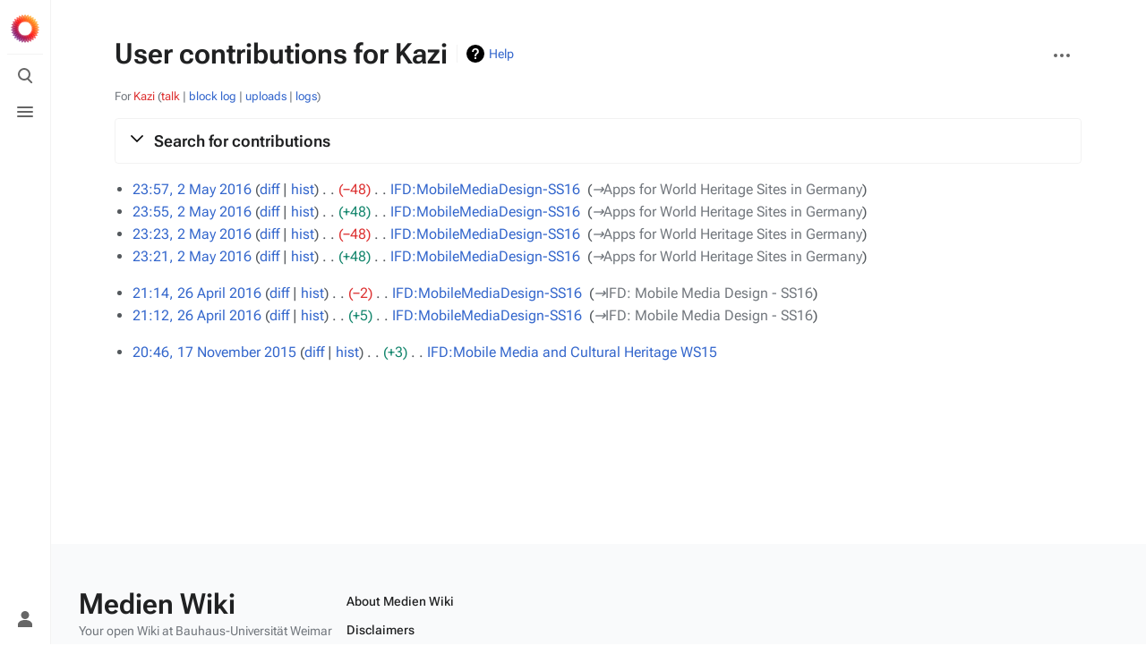

--- FILE ---
content_type: text/html; charset=UTF-8
request_url: https://www.uni-weimar.de/kunst-und-gestaltung/wiki/Special:Contributions/Kazi
body_size: 8818
content:
<!DOCTYPE html>
<html class="client-nojs skin-citizen-auto" lang="en" dir="ltr">
<head>
<meta charset="UTF-8"/>
<title>User contributions for Kazi - Medien Wiki</title>
<script>document.documentElement.className="client-js skin-citizen-auto";RLCONF={"wgBreakFrames":false,"wgSeparatorTransformTable":["",""],"wgDigitTransformTable":["",""],"wgDefaultDateFormat":"dmy","wgMonthNames":["","January","February","March","April","May","June","July","August","September","October","November","December"],"wgRequestId":"ced8c67f19c7cf575cb38f8d","wgCSPNonce":false,"wgCanonicalNamespace":"Special","wgCanonicalSpecialPageName":"Contributions","wgNamespaceNumber":-1,"wgPageName":"Special:Contributions/Kazi","wgTitle":"Contributions/Kazi","wgCurRevisionId":0,"wgRevisionId":0,"wgArticleId":0,"wgIsArticle":false,"wgIsRedirect":false,"wgAction":"view","wgUserName":null,"wgUserGroups":["*"],"wgCategories":[],"wgPageContentLanguage":"en","wgPageContentModel":"wikitext","wgRelevantPageName":"Special:Contributions/Kazi","wgRelevantArticleId":0,"wgIsProbablyEditable":false,"wgRelevantPageIsProbablyEditable":false,"wgRelevantUserName":"Kazi","wgVisualEditor":{"pageLanguageCode":"en",
"pageLanguageDir":"ltr","pageVariantFallbacks":"en"},"wgMFDisplayWikibaseDescriptions":{"search":false,"nearby":false,"watchlist":false,"tagline":false},"wgMediaViewerOnClick":true,"wgMediaViewerEnabledByDefault":true,"wgEditSubmitButtonLabelPublish":false};RLSTATE={"site.styles":"ready","user.styles":"ready","user":"ready","user.options":"loading","jquery.makeCollapsible.styles":"ready","mediawiki.interface.helpers.styles":"ready","mediawiki.special":"ready","mediawiki.special.changeslist":"ready","mediawiki.helplink":"ready","mediawiki.widgets.DateInputWidget.styles":"ready","oojs-ui-core.styles":"ready","oojs-ui.styles.indicators":"ready","mediawiki.widgets.styles":"ready","oojs-ui-core.icons":"ready","mediawiki.htmlform.ooui.styles":"ready","mediawiki.htmlform.styles":"ready","mediawiki.pager.styles":"ready","skins.citizen.styles":"ready","skins.citizen.icons":"ready","skins.citizen.icons.wmui":"ready","mediawiki.feedlink":"ready","ext.visualEditor.desktopArticleTarget.noscript":
"ready","ext.embedVideo.styles":"ready"};RLPAGEMODULES=["mediawiki.page.ready","mediawiki.special.contributions","mediawiki.htmlform","jquery.makeCollapsible","mediawiki.htmlform.ooui","mediawiki.widgets.UserInputWidget","mediawiki.widgets","oojs-ui-widgets","mediawiki.widgets.DateInputWidget","site","skins.citizen.scripts","ext.visualEditor.desktopArticleTarget.init","ext.visualEditor.targetLoader","ext.embedVideo.overlay"];</script>
<script>(RLQ=window.RLQ||[]).push(function(){mw.loader.implement("user.options@12s5i",function($,jQuery,require,module){mw.user.tokens.set({"patrolToken":"+\\","watchToken":"+\\","csrfToken":"+\\"});});});</script>
<link rel="stylesheet" href="/kunst-und-gestaltung/wiki/load.php?lang=en&amp;modules=ext.embedVideo.styles%7Cext.visualEditor.desktopArticleTarget.noscript%7Cjquery.makeCollapsible.styles%7Cmediawiki.feedlink%2Chelplink%2Cspecial%7Cmediawiki.htmlform.ooui.styles%7Cmediawiki.htmlform.styles%7Cmediawiki.interface.helpers.styles%7Cmediawiki.pager.styles%7Cmediawiki.special.changeslist%7Cmediawiki.widgets.DateInputWidget.styles%7Cmediawiki.widgets.styles%7Coojs-ui-core.icons%2Cstyles%7Coojs-ui.styles.indicators%7Cskins.citizen.icons%2Cstyles%7Cskins.citizen.icons.wmui&amp;only=styles&amp;skin=citizen"/>
<script async="" src="/kunst-und-gestaltung/wiki/load.php?lang=en&amp;modules=startup&amp;only=scripts&amp;raw=1&amp;skin=citizen"></script>
<meta name="ResourceLoaderDynamicStyles" content=""/>
<link rel="stylesheet" href="/kunst-und-gestaltung/wiki/load.php?lang=en&amp;modules=site.styles&amp;only=styles&amp;skin=citizen"/>
<meta name="generator" content="MediaWiki 1.39.6"/>
<meta name="robots" content="noindex,nofollow"/>
<meta name="format-detection" content="telephone=no"/>
<meta name="theme-color" content="#131a21"/>
<meta name="viewport" content="width=device-width, initial-scale=1.0, user-scalable=yes, minimum-scale=0.25, maximum-scale=5.0"/>
<link rel="manifest" href="https://www.uni-weimar.de/kunst-und-gestaltung/wiki/api.php?action=webapp-manifest"/>
<link rel="icon" href="/kunst-und-gestaltung/wiki/skins/Bauhaus/site/favicon_m.ico"/>
<link rel="search" type="application/opensearchdescription+xml" href="/kunst-und-gestaltung/wiki/opensearch_desc.php" title="Medien Wiki (en)"/>
<link rel="EditURI" type="application/rsd+xml" href="https://www.uni-weimar.de/kunst-und-gestaltung/wiki/api.php?action=rsd"/>
<link rel="alternate" type="application/atom+xml" title="Medien Wiki Atom feed" href="/kunst-und-gestaltung/wiki/index.php?title=Special:RecentChanges&amp;feed=atom"/>
<script>window.applyPref=()=>{const a="skin-citizen-",b="skin-citizen-theme",c=a=>window.localStorage.getItem(a),d=c("skin-citizen-theme"),e=()=>{const d={fontsize:"font-size",pagewidth:"--width-layout",lineheight:"--line-height"},e=()=>["auto","dark","light"].map(b=>a+b),f=a=>{let b=document.getElementById("citizen-style");null===b&&(b=document.createElement("style"),b.setAttribute("id","citizen-style"),document.head.appendChild(b)),b.textContent=`:root{${a}}`};try{const g=c(b);let h="";if(null!==g){const b=document.documentElement;b.classList.remove(...e(a)),b.classList.add(a+g)}for(const[b,e]of Object.entries(d)){const d=c(a+b);null!==d&&(h+=`${e}:${d};`)}h&&f(h)}catch(a){}};if("auto"===d){const a=window.matchMedia("(prefers-color-scheme: dark)"),c=a.matches?"dark":"light",d=(a,b)=>window.localStorage.setItem(a,b);d(b,c),e(),a.addEventListener("change",()=>{e()}),d(b,"auto")}else e()},(()=>{window.applyPref()})();</script>
</head>
<body class="mediawiki ltr sitedir-ltr mw-hide-empty-elt ns--1 ns-special mw-special-Contributions page-Special_Contributions_Kazi rootpage-Special_Contributions_Kazi skin-citizen action-view skin--responsive">
<header class="mw-header citizen-header">
	<div class="citizen-header__logo">
		<a href="/kunst-und-gestaltung/wiki/Main_Page" class="mw-logo citizen-header__button" title="Visit the main page">
			<img class="mw-logo-icon" src="/kunst-und-gestaltung/wiki/skins/common/images/wiki.png"alt="" aria-hidden="true" height="32" width="32">
		</a>
	</div>
		
<div class="citizen-search citizen-header__item citizen-menu-checkbox-container">
	<input
		type="checkbox" 
		id="citizen-search__checkbox" 
		class="citizen-menu-checkbox-checkbox"
		role="button"
		aria-labelledby="citizen-search__buttonCheckbox"
		aria-haspopup="true">
	<div class="citizen-search__button citizen-header__button">
		<div class="citizen-search__buttonIcon citizen-header__buttonIcon">
			<div></div>
			<div></div>
			<div></div>
		</div>
		<label
			id="citizen-search__buttonCheckbox" 
			class="citizen-menu-checkbox-button citizen-header__buttonCheckbox" 
			for="citizen-search__checkbox"
			title="Toggle search [/]"
			aria-hidden="true">
			<span>Toggle search</span>
		</label>
	</div>
	<div role="search" class="citizen-search-box citizen-search__card citizen-menu-checkbox-target">
		<span class="citizen-search__icon citizen-ui-icon mw-ui-icon-wikimedia-search"></span>
		<form action="/kunst-und-gestaltung/wiki/index.php" class="citizen-search__form" id="searchform" autocomplete="off">
			<input type="hidden" name="title" value="Special:Search">
			<label class="screen-reader-text" for="searchInput">Search</label>
			<input type="search" name="search" placeholder="Search Medien Wiki" aria-label="Search Medien Wiki" autocapitalize="sentences" title="Search Medien Wiki [f]" accesskey="f" id="searchInput"/>
		</form>
		<a
			class="citizen-search__random"
			href="/kunst-und-gestaltung/wiki/Special:Random"
			title="Random page">
			<span class="citizen-ui-icon mw-ui-icon-wikimedia-die"></span>
			<span class="screen-reader-text"></span>
		</a>
	</div>
</div>

	<div class="citizen-drawer citizen-header__item citizen-menu-checkbox-container">
		<input 
			type="checkbox" 
			id="citizen-drawer__checkbox" 
			class="citizen-menu-checkbox-checkbox"
			role="button"
			aria-labelledby="citizen-drawer__buttonCheckbox"
			aria-haspopup="true">
		<div class="citizen-drawer__button citizen-header__button">
		<div class="citizen-drawer__buttonIcon citizen-header__buttonIcon">
			<div></div>
			<div></div>
			<div></div>
		</div>
		<label
			id="citizen-drawer__buttonCheckbox"
			class="citizen-menu-checkbox-button citizen-header__buttonCheckbox"
			for="citizen-drawer__checkbox"
			title="Toggle menu"
			aria-hidden="true">
			<span>Toggle menu</span>
		</label>
	</div>	<aside id="citizen-drawer__card" class="citizen-drawer__card citizen-menu-checkbox-target">
			<header class="citizen-drawer__header">
				<a href="/kunst-und-gestaltung/wiki/Main_Page" class="mw-logo citizen-drawer__logo" title="Visit the main page">
				<img class="mw-logo-icon" src="/kunst-und-gestaltung/wiki/skins/common/images/wiki.png"alt="" aria-hidden="true" height="80" width="80" loading="lazy">
			</a>
						<div class="citizen-drawer__siteinfo">
					<div class="citizen-siteStats">
	<div class="citizen-siteStats__item" id="citizen-siteStats__item--articles" title="articles">
		<span class="citizen-ui-icon mw-ui-icon-article mw-ui-icon-wikimedia-article"></span>
		476
	</div>
	<div class="citizen-siteStats__item" id="citizen-siteStats__item--images" title="files">
		<span class="citizen-ui-icon mw-ui-icon-image mw-ui-icon-wikimedia-image"></span>
		31.5K
	</div>
	<div class="citizen-siteStats__item" id="citizen-siteStats__item--users" title="users">
		<span class="citizen-ui-icon mw-ui-icon-userAvatar mw-ui-icon-wikimedia-userAvatar"></span>
		19.9K
	</div>
	<div class="citizen-siteStats__item" id="citizen-siteStats__item--edits" title="edits">
		<span class="citizen-ui-icon mw-ui-icon-edit mw-ui-icon-wikimedia-edit"></span>
		139.1K
	</div>
</div>
					<div class="mw-logo-wordmark">Medien Wiki</div>
				</div>
			</header>
			<section class="citizen-drawer__menu">
				
<nav id="p-navigation" class="citizen-menu mw-portlet mw-portlet-navigation"  >
	<div class="citizen-menu__heading">
		Navigation
	</div>
	
	<ul><li id="n-mainpage-description" class="mw-list-item"><a href="/kunst-und-gestaltung/wiki/Main_Page" title="Visit the main page [z]" accesskey="z"><span class="citizen-ui-icon mw-ui-icon-home mw-ui-icon-wikimedia-home"></span> Main page</a></li><li id="n-recentchanges" class="mw-list-item"><a href="/kunst-und-gestaltung/wiki/Special:RecentChanges" title="A list of recent changes in the wiki [r]" accesskey="r"><span class="citizen-ui-icon mw-ui-icon-recentChanges mw-ui-icon-wikimedia-recentChanges"></span> Recent changes</a></li><li id="n-randompage" class="mw-list-item"><a href="/kunst-und-gestaltung/wiki/Special:Random" title="Load a random page [x]" accesskey="x"><span class="citizen-ui-icon mw-ui-icon-die mw-ui-icon-wikimedia-die"></span> Random page</a></li><li id="n-help-mediawiki" class="mw-list-item"><a href="https://www.mediawiki.org/wiki/Special:MyLanguage/Help:Contents">Help about MediaWiki</a></li><li id="t-specialpages" class="mw-list-item"><a href="/kunst-und-gestaltung/wiki/Special:SpecialPages" title="A list of all special pages [q]" accesskey="q"><span class="citizen-ui-icon mw-ui-icon-specialPages mw-ui-icon-wikimedia-specialPages"></span> Special pages</a></li><li id="t-upload" class="mw-list-item"><a href="/kunst-und-gestaltung/wiki/Special:Upload" title="Upload files [u]" accesskey="u"><span class="citizen-ui-icon mw-ui-icon-upload mw-ui-icon-wikimedia-upload"></span> Upload file</a></li></ul>
	
</nav>
				
			</section>
		</aside>
	</div>	<div class="citizen-header__inner">
		<div class="citizen-header__start"></div>
		<div class="citizen-header__end">
			
<nav id="p-notifications" class="citizen-menu mw-portlet mw-portlet-notifications emptyPortlet"  >
	<div class="citizen-menu__heading">
		notifications
	</div>
	
	<ul></ul>
	
</nav>
			<div class="citizen-userMenu citizen-header__item citizen-menu-checkbox-container">
				<input 
					type="checkbox" 
					id="citizen-userMenu__checkbox" 
					class="citizen-menu-checkbox-checkbox"
					role="button"
					aria-labelledby="citizen-userMenu__buttonCheckbox"
					aria-haspopup="true">
				<label
					id="citizen-userMenu__buttonCheckbox" 
					class="citizen-menu-checkbox-button citizen-header__button" 
					for="citizen-userMenu__checkbox"
					title="Toggle personal menu"
					aria-hidden="true">
					<span class="citizen-ui-icon mw-ui-icon-wikimedia-userAvatar"></span>
					<span>Toggle personal menu</span>
				</label>
				<aside id="citizen-userMenu__card" class="citizen-userMenu__card citizen-menu-checkbox-target">
						<div class="citizen-userMenu__header">
<nav id="p-user-info" class="citizen-menu"  >
	
	<ul>	<li id="pt-anonuserpage" class="mw-list-item">
		<span title="The user page for the IP address you are editing as">Not logged in</span>
	</li></ul>
	
</nav></div>
					
<nav id="p-user-interface-preferences" class="citizen-menu mw-portlet mw-portlet-user-interface-preferences emptyPortlet"  >
	<div class="citizen-menu__heading">
		user-interface-preferences
	</div>
	
	<ul></ul>
	
</nav>
					
<nav id="p-personal" class="citizen-menu mw-portlet mw-portlet-personal"  title="User menu" >
	<div class="citizen-menu__heading">
		Personal tools
	</div>
	
	<ul><li id="pt-createaccount" class="mw-list-item"><a href="/kunst-und-gestaltung/wiki/index.php?title=Special:CreateAccount&amp;returnto=Special%3AContributions%2FKazi" title="You are encouraged to create an account and log in; however, it is not mandatory"><span class="citizen-ui-icon mw-ui-icon-userAdd mw-ui-icon-wikimedia-userAdd"></span> Create account</a></li><li id="pt-login" class="mw-list-item"><a href="/kunst-und-gestaltung/wiki/index.php?title=Special:UserLogin&amp;returnto=Special%3AContributions%2FKazi" title="You are encouraged to log in; however, it is not mandatory [o]" accesskey="o"><span class="citizen-ui-icon mw-ui-icon-logIn mw-ui-icon-wikimedia-logIn"></span> Log in</a></li></ul>
	
</nav>
				</aside>
			</div>		</div>
	</div>
</header>
<div class="citizen-page-container">
	<div id="siteNotice"></div>
	<main class="mw-body " id="content">
		<div class="citizen-body-container">
		<header class="mw-body-header">
			<div class="page-heading">
				<div class="firstHeading-container">
					<h1 id="firstHeading" class="firstHeading mw-first-heading">User contributions for Kazi</h1>
					
			<div class="mw-indicators">
			<div id="mw-indicator-mw-helplink" class="mw-indicator"><a href="https://www.mediawiki.org/wiki/Special:MyLanguage/Help:User_contributions" target="_blank" class="mw-helplink">Help</a></div>
			</div>		</div>
				<div id="siteSub"></div>
				<a href="#top" class="citizen-jumptotop" title="Back to top [home]"></a>
			</div>
			<div class="page-actions">
		
			
<nav id="p-views" class="citizen-menu mw-portlet mw-portlet-views emptyPortlet"  >
	<div class="citizen-menu__heading">
		Views
	</div>
	
	<ul></ul>
	
</nav>
			
<nav id="p-associated-pages" class="citizen-menu mw-portlet mw-portlet-associated-pages emptyPortlet"  >
	<div class="citizen-menu__heading">
		associated-pages
	</div>
	
	<ul></ul>
	
</nav>
		<div class="page-actions-more page-actions__item citizen-menu-checkbox-container">
			<input 
				type="checkbox" 
				id="page-actions-more__checkbox" 
				class="citizen-menu-checkbox-checkbox"
				role="button"
				aria-labelledby="page-actions-more__buttonCheckbox"
				aria-haspopup="true">
			<label
				id="page-actions-more__buttonCheckbox" 
				class="citizen-menu-checkbox-button page-actions__button page-actions__button--icon" 
				for="page-actions-more__checkbox"
				title="More actions"
				aria-hidden="true">
				<span class="citizen-ui-icon mw-ui-icon-wikimedia-ellipsis"></span>
				<span>More actions</span>
			</label>
			<aside id="page-actions-more__card" class="page-actions__card citizen-menu-checkbox-target">
					
<nav id="p-cactions" class="citizen-menu mw-portlet mw-portlet-cactions emptyPortlet"  title="More options" >
	<div class="citizen-menu__heading">
		More
	</div>
	
	<ul></ul>
	
</nav>
				
<nav id="p-tb" class="citizen-menu mw-portlet mw-portlet-tb"  >
	<div class="citizen-menu__heading">
		Tools
	</div>
	
	<ul><li id="feedlinks" class="mw-list-item"><a href="/kunst-und-gestaltung/wiki/api.php?action=feedcontributions&amp;user=Kazi&amp;feedformat=atom" id="feed-atom" rel="alternate" type="application/atom+xml" class="feedlink" title="Atom feed for this page">Atom</a></li><li id="t-contributions" class="mw-list-item"><a href="/kunst-und-gestaltung/wiki/Special:Contributions/Kazi" title="A list of contributions by this user"><span class="citizen-ui-icon mw-ui-icon-userContributions mw-ui-icon-wikimedia-userContributions"></span> User contributions</a></li><li id="t-log" class="mw-list-item"><a href="/kunst-und-gestaltung/wiki/Special:Log/Kazi"><span class="citizen-ui-icon mw-ui-icon-history mw-ui-icon-wikimedia-history"></span> Logs</a></li><li id="t-userrights" class="mw-list-item"><a href="/kunst-und-gestaltung/wiki/Special:UserRights/Kazi"><span class="citizen-ui-icon mw-ui-icon-userGroup mw-ui-icon-wikimedia-userGroup"></span> View user groups</a></li><li id="t-print" class="mw-list-item"><a href="javascript:print();" rel="alternate" title="Printable version of this page [p]" accesskey="p"><span class="citizen-ui-icon mw-ui-icon-printer mw-ui-icon-wikimedia-printer"></span> Printable version</a></li></ul>
	
</nav>
			</aside>
		</div>
	</div></header>
		<div id="citizen-body-header-sticky-sentinel"></div>
		<div id="bodyContent" class="citizen-body" aria-labelledby="firstHeading">
			<div id="contentSub"><div class="mw-contributions-user-tools">For <a href="/kunst-und-gestaltung/wiki/index.php?title=User:Kazi&amp;action=edit&amp;redlink=1" class="new" title="User:Kazi (page does not exist)">Kazi</a> <span class="mw-changeslist-links"><span><a href="/kunst-und-gestaltung/wiki/index.php?title=User_talk:Kazi&amp;action=edit&amp;redlink=1" class="new mw-contributions-link-talk" title="User talk:Kazi (page does not exist)">talk</a></span> <span><a href="/kunst-und-gestaltung/wiki/index.php?title=Special:Log/block&amp;page=User%3AKazi" class="mw-contributions-link-block-log" title="Special:Log/block">block log</a></span> <span><a href="/kunst-und-gestaltung/wiki/Special:ListFiles/Kazi" class="mw-contributions-link-uploads" title="Special:ListFiles/Kazi">uploads</a></span> <span><a href="/kunst-und-gestaltung/wiki/Special:Log/Kazi" class="mw-contributions-link-logs" title="Special:Log/Kazi">logs</a></span></span></div></div>
			
			
			<div id="mw-content-text" class="mw-body-content"><div class="mw-htmlform-ooui-wrapper oo-ui-layout oo-ui-panelLayout oo-ui-panelLayout-padded oo-ui-panelLayout-framed"><form action="/kunst-und-gestaltung/wiki/index.php" method="get" enctype="application/x-www-form-urlencoded" class="mw-htmlform mw-htmlform-ooui oo-ui-layout oo-ui-formLayout"><fieldset class="oo-ui-layout oo-ui-labelElement oo-ui-fieldsetLayout mw-collapsibleFieldsetLayout mw-collapsible mw-collapsed"><legend role="button" class="oo-ui-fieldsetLayout-header mw-collapsible-toggle"><span class="oo-ui-iconElement-icon oo-ui-iconElement-noIcon"></span><span class="oo-ui-labelElement-label">Search for contributions</span><span class="oo-ui-widget oo-ui-widget-enabled oo-ui-iconElement-icon oo-ui-icon-expand oo-ui-iconElement oo-ui-labelElement-invisible oo-ui-iconWidget">Expand</span><span class="oo-ui-widget oo-ui-widget-enabled oo-ui-iconElement-icon oo-ui-icon-collapse oo-ui-iconElement oo-ui-labelElement-invisible oo-ui-iconWidget">Collapse</span></legend><div class="oo-ui-fieldsetLayout-group mw-collapsible-content"><div class="oo-ui-widget oo-ui-widget-enabled"><input type="hidden" value="Special:Contributions" name="title">
<div class="oo-ui-layout oo-ui-panelLayout oo-ui-panelLayout-padded oo-ui-panelLayout-framed"><fieldset class="oo-ui-layout oo-ui-labelElement oo-ui-fieldsetLayout"><legend class="oo-ui-fieldsetLayout-header"><span class="oo-ui-iconElement-icon oo-ui-iconElement-noIcon"></span><span class="oo-ui-labelElement-label">⧼contribs-top⧽</span></legend><div class="oo-ui-fieldsetLayout-group"><div class="oo-ui-widget oo-ui-widget-enabled"><div id="mw-htmlform-contribs-top"><div data-mw-modules="mediawiki.widgets.UserInputWidget" id="ooui-php-12" class="mw-htmlform-field-HTMLUserTextField mw-htmlform-autoinfuse oo-ui-layout oo-ui-labelElement oo-ui-fieldLayout oo-ui-fieldLayout-align-top" data-ooui='{"_":"mw.htmlform.FieldLayout","fieldWidget":{"tag":"mw-target-user-or-ip"},"align":"top","helpInline":true,"$overlay":true,"label":{"html":"IP address or username:"},"classes":["mw-htmlform-field-HTMLUserTextField","mw-htmlform-autoinfuse"]}'><div class="oo-ui-fieldLayout-body"><span class="oo-ui-fieldLayout-header"><label for="ooui-php-2" class="oo-ui-labelElement-label">IP address or username:</label></span><div class="oo-ui-fieldLayout-field"><div id="mw-target-user-or-ip" class="oo-ui-widget oo-ui-widget-enabled oo-ui-inputWidget oo-ui-textInputWidget oo-ui-textInputWidget-type-text oo-ui-textInputWidget-php mw-widget-userInputWidget" data-ooui='{"_":"mw.widgets.UserInputWidget","$overlay":true,"name":"target","value":"Kazi","inputId":"ooui-php-2","required":false}'><input type="text" tabindex="0" name="target" value="Kazi" id="ooui-php-2" class="oo-ui-inputWidget-input"><span class="oo-ui-iconElement-icon oo-ui-iconElement-noIcon"></span><span class="oo-ui-indicatorElement-indicator oo-ui-indicatorElement-noIndicator"></span></div></div></div></div><div data-mw-modules="mediawiki.widgets" id="ooui-php-13" class="mw-htmlform-field-HTMLSelectNamespace namespaceselector mw-htmlform-autoinfuse oo-ui-layout oo-ui-labelElement oo-ui-fieldLayout oo-ui-fieldLayout-align-top" data-ooui='{"_":"mw.htmlform.FieldLayout","fieldWidget":{"tag":"namespace"},"align":"top","helpInline":true,"$overlay":true,"label":{"html":"Namespace:"},"classes":["mw-htmlform-field-HTMLSelectNamespace","namespaceselector","mw-htmlform-autoinfuse"]}'><div class="oo-ui-fieldLayout-body"><span class="oo-ui-fieldLayout-header"><label for="ooui-php-3" class="oo-ui-labelElement-label">Namespace:</label></span><div class="oo-ui-fieldLayout-field"><div id="namespace" class="oo-ui-widget oo-ui-widget-enabled oo-ui-inputWidget oo-ui-dropdownInputWidget oo-ui-dropdownInputWidget-php mw-widget-namespaceInputWidget" data-ooui='{"_":"mw.widgets.NamespaceInputWidget","includeAllValue":"all","userLang":false,"exclude":[],"dropdown":{"$overlay":true},"name":"namespace","value":"all","inputId":"ooui-php-3","required":false}'><select tabindex="0" name="namespace" id="ooui-php-3" class="oo-ui-inputWidget-input oo-ui-indicator-down"><option value="all" selected>all</option><option value="0">(Main)</option><option value="1">Talk</option><option value="2">User</option><option value="3">User talk</option><option value="4">Media Wiki</option><option value="5">Media Wiki talk</option><option value="6">File</option><option value="7">File talk</option><option value="8">MediaWiki</option><option value="9">MediaWiki talk</option><option value="10">Template</option><option value="11">Template talk</option><option value="12">Help</option><option value="13">Help talk</option><option value="14">Category</option><option value="15">Category talk</option><option value="100">GMU</option><option value="101">GMU talk</option><option value="102">IFD</option><option value="103">IFD talk</option><option value="104">MODEN</option><option value="105">MODEN talk</option><option value="106">RADIO</option><option value="107">RADIO talk</option><option value="108">FOTO</option><option value="109">FOTO talk</option><option value="110">ME</option><option value="111">ME talk</option><option value="112">EXPTV</option><option value="113">EXPTV talk</option><option value="114">EKK</option><option value="115">EKK talk</option><option value="116">PDCON</option><option value="117">PDCON talk</option><option value="118">MME</option><option value="119">MME talk</option><option value="120">IMM</option><option value="121">IMM talk</option></select></div></div></div></div><div id="ooui-php-14" class="mw-htmlform-field-HTMLMultiSelectField  mw-htmlform-flatlist mw-htmlform-hide-if oo-ui-layout oo-ui-fieldLayout oo-ui-fieldLayout-align-top" data-ooui='{"_":"mw.htmlform.FieldLayout","fieldWidget":{"tag":"ooui-php-15"},"align":"top","helpInline":true,"$overlay":true,"condState":{"hide":["===","namespace","all"]},"classes":["mw-htmlform-field-HTMLMultiSelectField"," mw-htmlform-flatlist","mw-htmlform-hide-if"]}'><div class="oo-ui-fieldLayout-body"><span class="oo-ui-fieldLayout-header"><label id="ooui-php-6" class="oo-ui-labelElement-label"></label></span><div class="oo-ui-fieldLayout-field"><div aria-labelledby="ooui-php-6" id="ooui-php-15" class=" mw-htmlform-flatlist oo-ui-widget oo-ui-widget-enabled oo-ui-inputWidget oo-ui-checkboxMultiselectInputWidget" data-ooui='{"_":"OO.ui.CheckboxMultiselectInputWidget","options":[{"data":"nsInvert","label":"Invert selection","disabled":false},{"data":"associated","label":"Associated namespace","disabled":false}],"name":"wpfilters[]","value":[],"classes":[" mw-htmlform-flatlist"]}'><div class="oo-ui-layout oo-ui-labelElement oo-ui-fieldLayout oo-ui-fieldLayout-align-inline"><div class="oo-ui-fieldLayout-body"><span class="oo-ui-fieldLayout-field"><span class="oo-ui-widget oo-ui-widget-enabled oo-ui-inputWidget oo-ui-checkboxInputWidget"><input type="checkbox" tabindex="0" name="wpfilters[]" value="nsInvert" id="ooui-php-4" class="oo-ui-inputWidget-input"><span class="oo-ui-checkboxInputWidget-checkIcon oo-ui-widget oo-ui-widget-enabled oo-ui-iconElement-icon oo-ui-icon-check oo-ui-iconElement oo-ui-labelElement-invisible oo-ui-iconWidget oo-ui-image-invert"></span></span></span><span class="oo-ui-fieldLayout-header"><label for="ooui-php-4" class="oo-ui-labelElement-label">Invert selection</label></span></div></div><div class="oo-ui-layout oo-ui-labelElement oo-ui-fieldLayout oo-ui-fieldLayout-align-inline"><div class="oo-ui-fieldLayout-body"><span class="oo-ui-fieldLayout-field"><span class="oo-ui-widget oo-ui-widget-enabled oo-ui-inputWidget oo-ui-checkboxInputWidget"><input type="checkbox" tabindex="0" name="wpfilters[]" value="associated" id="ooui-php-5" class="oo-ui-inputWidget-input"><span class="oo-ui-checkboxInputWidget-checkIcon oo-ui-widget oo-ui-widget-enabled oo-ui-iconElement-icon oo-ui-icon-check oo-ui-iconElement oo-ui-labelElement-invisible oo-ui-iconWidget oo-ui-image-invert"></span></span></span><span class="oo-ui-fieldLayout-header"><label for="ooui-php-5" class="oo-ui-labelElement-label">Associated namespace</label></span></div></div></div></div></div></div><div id="ooui-php-16" class="mw-htmlform-field-HTMLTagFilter mw-tagfilter-input mw-htmlform-autoinfuse oo-ui-layout oo-ui-labelElement oo-ui-fieldLayout oo-ui-fieldLayout-align-top" data-ooui='{"_":"mw.htmlform.FieldLayout","fieldWidget":{"tag":"tagfilter"},"align":"top","helpInline":true,"$overlay":true,"label":{"html":"&lt;a href=\"\/kunst-und-gestaltung\/wiki\/Special:Tags\" title=\"Special:Tags\"&gt;Tag&lt;\/a&gt; filter:"},"classes":["mw-htmlform-field-HTMLTagFilter","mw-tagfilter-input","mw-htmlform-autoinfuse"]}'><div class="oo-ui-fieldLayout-body"><span class="oo-ui-fieldLayout-header"><label for="ooui-php-8" class="oo-ui-labelElement-label"><a href="/kunst-und-gestaltung/wiki/Special:Tags" title="Special:Tags">Tag</a> filter:</label></span><div class="oo-ui-fieldLayout-field"><div id="tagfilter" class="oo-ui-widget oo-ui-widget-enabled oo-ui-inputWidget oo-ui-textInputWidget oo-ui-textInputWidget-type-text oo-ui-textInputWidget-php oo-ui-comboBoxInputWidget oo-ui-comboBoxInputWidget-php" data-ooui='{"_":"OO.ui.ComboBoxInputWidget","options":[{"data":"visualeditor-wikitext","label":"2017 source edit"},{"data":"mw-blank","label":"Blanking"},{"data":"mw-manual-revert","label":"Manual revert"},{"data":"mobile edit","label":"Mobile edit"},{"data":"mobile web edit","label":"Mobile web edit"},{"data":"mw-new-redirect","label":"New redirect"},{"data":"mw-changed-redirect-target","label":"Redirect target changed"},{"data":"mw-replace","label":"Replaced"},{"data":"mw-reverted","label":"Reverted"},{"data":"mw-rollback","label":"Rollback"},{"data":"mw-undo","label":"Undo"},{"data":"visualeditor","label":"Visual edit"},{"data":"visualeditor-switched","label":"Visual edit: Switched"}],"$overlay":true,"name":"tagfilter","inputId":"ooui-php-8","required":false}'><input type="text" tabindex="0" name="tagfilter" value="" list="ooui-php-7" id="ooui-php-8" class="oo-ui-inputWidget-input"><span class="oo-ui-iconElement-icon oo-ui-iconElement-noIcon"></span><span class="oo-ui-indicatorElement-indicator oo-ui-indicatorElement-noIndicator"></span><span class="oo-ui-widget oo-ui-widget-enabled oo-ui-indicatorElement-indicator oo-ui-indicator-down oo-ui-indicatorElement oo-ui-labelElement-invisible oo-ui-indicatorWidget"></span><datalist id="ooui-php-7"><option value="visualeditor-wikitext">2017 source edit</option><option value="mw-blank">Blanking</option><option value="mw-manual-revert">Manual revert</option><option value="mobile edit">Mobile edit</option><option value="mobile web edit">Mobile web edit</option><option value="mw-new-redirect">New redirect</option><option value="mw-changed-redirect-target">Redirect target changed</option><option value="mw-replace">Replaced</option><option value="mw-reverted">Reverted</option><option value="mw-rollback">Rollback</option><option value="mw-undo">Undo</option><option value="visualeditor">Visual edit</option><option value="visualeditor-switched">Visual edit: Switched</option></datalist></div></div></div></div><div id="ooui-php-17" class="mw-htmlform-field-HTMLCheckField oo-ui-layout oo-ui-labelElement oo-ui-fieldLayout oo-ui-fieldLayout-align-inline" data-ooui='{"_":"mw.htmlform.FieldLayout","fieldWidget":{"tag":"mw-show-top-only"},"align":"inline","helpInline":true,"$overlay":true,"label":{"html":"Only show edits that are latest revisions"},"classes":["mw-htmlform-field-HTMLCheckField"]}'><div class="oo-ui-fieldLayout-body"><span class="oo-ui-fieldLayout-field"><span id="mw-show-top-only" class="oo-ui-widget oo-ui-widget-enabled oo-ui-inputWidget oo-ui-checkboxInputWidget" data-ooui='{"_":"OO.ui.CheckboxInputWidget","name":"topOnly","value":"1","inputId":"ooui-php-9","required":false}'><input type="checkbox" tabindex="0" name="topOnly" value="1" id="ooui-php-9" class="oo-ui-inputWidget-input"><span class="oo-ui-checkboxInputWidget-checkIcon oo-ui-widget oo-ui-widget-enabled oo-ui-iconElement-icon oo-ui-icon-check oo-ui-iconElement oo-ui-labelElement-invisible oo-ui-iconWidget oo-ui-image-invert"></span></span></span><span class="oo-ui-fieldLayout-header"><label for="ooui-php-9" class="oo-ui-labelElement-label">Only show edits that are latest revisions</label></span></div></div><div id="ooui-php-18" class="mw-htmlform-field-HTMLCheckField oo-ui-layout oo-ui-labelElement oo-ui-fieldLayout oo-ui-fieldLayout-align-inline" data-ooui='{"_":"mw.htmlform.FieldLayout","fieldWidget":{"tag":"mw-show-new-only"},"align":"inline","helpInline":true,"$overlay":true,"label":{"html":"Only show edits that are page creations"},"classes":["mw-htmlform-field-HTMLCheckField"]}'><div class="oo-ui-fieldLayout-body"><span class="oo-ui-fieldLayout-field"><span id="mw-show-new-only" class="oo-ui-widget oo-ui-widget-enabled oo-ui-inputWidget oo-ui-checkboxInputWidget" data-ooui='{"_":"OO.ui.CheckboxInputWidget","name":"newOnly","value":"1","inputId":"ooui-php-10","required":false}'><input type="checkbox" tabindex="0" name="newOnly" value="1" id="ooui-php-10" class="oo-ui-inputWidget-input"><span class="oo-ui-checkboxInputWidget-checkIcon oo-ui-widget oo-ui-widget-enabled oo-ui-iconElement-icon oo-ui-icon-check oo-ui-iconElement oo-ui-labelElement-invisible oo-ui-iconWidget oo-ui-image-invert"></span></span></span><span class="oo-ui-fieldLayout-header"><label for="ooui-php-10" class="oo-ui-labelElement-label">Only show edits that are page creations</label></span></div></div><div id="ooui-php-19" class="mw-htmlform-field-HTMLCheckField mw-hide-minor-edits oo-ui-layout oo-ui-labelElement oo-ui-fieldLayout oo-ui-fieldLayout-align-inline" data-ooui='{"_":"mw.htmlform.FieldLayout","fieldWidget":{"tag":"mw-show-new-only"},"align":"inline","helpInline":true,"$overlay":true,"label":{"html":"Hide minor edits"},"classes":["mw-htmlform-field-HTMLCheckField","mw-hide-minor-edits"]}'><div class="oo-ui-fieldLayout-body"><span class="oo-ui-fieldLayout-field"><span id="mw-show-new-only" class="mw-hide-minor-edits oo-ui-widget oo-ui-widget-enabled oo-ui-inputWidget oo-ui-checkboxInputWidget" data-ooui='{"_":"OO.ui.CheckboxInputWidget","name":"hideMinor","value":"1","inputId":"ooui-php-11","required":false,"classes":["mw-hide-minor-edits"]}'><input type="checkbox" tabindex="0" name="hideMinor" value="1" id="ooui-php-11" class="oo-ui-inputWidget-input"><span class="oo-ui-checkboxInputWidget-checkIcon oo-ui-widget oo-ui-widget-enabled oo-ui-iconElement-icon oo-ui-icon-check oo-ui-iconElement oo-ui-labelElement-invisible oo-ui-iconWidget oo-ui-image-invert"></span></span></span><span class="oo-ui-fieldLayout-header"><label for="ooui-php-11" class="oo-ui-labelElement-label">Hide minor edits</label></span></div></div></div></div></div></fieldset></div><div class="oo-ui-layout oo-ui-panelLayout oo-ui-panelLayout-padded oo-ui-panelLayout-framed"><fieldset class="oo-ui-layout oo-ui-labelElement oo-ui-fieldsetLayout"><legend class="oo-ui-fieldsetLayout-header"><span class="oo-ui-iconElement-icon oo-ui-iconElement-noIcon"></span><span class="oo-ui-labelElement-label">⧼contribs-date⧽</span></legend><div class="oo-ui-fieldsetLayout-group"><div class="oo-ui-widget oo-ui-widget-enabled"><div id="mw-htmlform-contribs-date"><div data-mw-modules="mediawiki.widgets.DateInputWidget" id="ooui-php-22" class="mw-htmlform-field-HTMLDateTimeField  mw-htmlform-datetime-field mw-htmlform-autoinfuse oo-ui-layout oo-ui-labelElement oo-ui-fieldLayout oo-ui-fieldLayout-align-top" data-ooui='{"_":"mw.htmlform.FieldLayout","fieldWidget":{"tag":"mw-date-start"},"align":"top","helpInline":true,"$overlay":true,"label":{"html":"From date:"},"classes":["mw-htmlform-field-HTMLDateTimeField"," mw-htmlform-datetime-field","mw-htmlform-autoinfuse"]}'><div class="oo-ui-fieldLayout-body"><span class="oo-ui-fieldLayout-header"><label for="ooui-php-20" class="oo-ui-labelElement-label">From date:</label></span><div class="oo-ui-fieldLayout-field"><div id="mw-date-start" class="oo-ui-widget oo-ui-widget-enabled oo-ui-inputWidget oo-ui-textInputWidget oo-ui-textInputWidget-type-text oo-ui-textInputWidget-php mw-widget-dateInputWidget" data-ooui='{"_":"mw.widgets.DateInputWidget","longDisplayFormat":false,"precision":"day","$overlay":true,"placeholder":"YYYY-MM-DD","name":"start","inputId":"ooui-php-20","required":false}'><input type="date" tabindex="0" name="start" value="" placeholder="YYYY-MM-DD" id="ooui-php-20" class="oo-ui-inputWidget-input"><span class="oo-ui-iconElement-icon oo-ui-iconElement-noIcon"></span><span class="oo-ui-indicatorElement-indicator oo-ui-indicatorElement-noIndicator"></span></div></div></div></div><div data-mw-modules="mediawiki.widgets.DateInputWidget" id="ooui-php-23" class="mw-htmlform-field-HTMLDateTimeField  mw-htmlform-datetime-field mw-htmlform-autoinfuse oo-ui-layout oo-ui-labelElement oo-ui-fieldLayout oo-ui-fieldLayout-align-top" data-ooui='{"_":"mw.htmlform.FieldLayout","fieldWidget":{"tag":"mw-date-end"},"align":"top","helpInline":true,"$overlay":true,"label":{"html":"To date:"},"classes":["mw-htmlform-field-HTMLDateTimeField"," mw-htmlform-datetime-field","mw-htmlform-autoinfuse"]}'><div class="oo-ui-fieldLayout-body"><span class="oo-ui-fieldLayout-header"><label for="ooui-php-21" class="oo-ui-labelElement-label">To date:</label></span><div class="oo-ui-fieldLayout-field"><div id="mw-date-end" class="oo-ui-widget oo-ui-widget-enabled oo-ui-inputWidget oo-ui-textInputWidget oo-ui-textInputWidget-type-text oo-ui-textInputWidget-php mw-widget-dateInputWidget" data-ooui='{"_":"mw.widgets.DateInputWidget","longDisplayFormat":false,"precision":"day","$overlay":true,"placeholder":"YYYY-MM-DD","name":"end","inputId":"ooui-php-21","required":false}'><input type="date" tabindex="0" name="end" value="" placeholder="YYYY-MM-DD" id="ooui-php-21" class="oo-ui-inputWidget-input"><span class="oo-ui-iconElement-icon oo-ui-iconElement-noIcon"></span><span class="oo-ui-indicatorElement-indicator oo-ui-indicatorElement-noIndicator"></span></div></div></div></div></div></div></div></fieldset></div>
<input id="mw-input-limit" name="limit" type="hidden" value="50">
<div class="mw-htmlform-submit-buttons">
<span id="ooui-php-24" class="mw-htmlform-submit oo-ui-widget oo-ui-widget-enabled oo-ui-inputWidget oo-ui-buttonElement oo-ui-buttonElement-framed oo-ui-labelElement oo-ui-flaggedElement-primary oo-ui-flaggedElement-progressive oo-ui-buttonInputWidget" data-ooui='{"_":"OO.ui.ButtonInputWidget","type":"submit","value":"Search","label":"Search","flags":["primary","progressive"],"classes":["mw-htmlform-submit"]}'><button type="submit" tabindex="0" value="Search" class="oo-ui-inputWidget-input oo-ui-buttonElement-button"><span class="oo-ui-iconElement-icon oo-ui-iconElement-noIcon oo-ui-image-invert"></span><span class="oo-ui-labelElement-label">Search</span><span class="oo-ui-indicatorElement-indicator oo-ui-indicatorElement-noIndicator oo-ui-image-invert"></span></button></span></div>
</div></div></fieldset></form></div><section class="mw-pager-body">
<h4 class="mw-index-pager-list-header-first mw-index-pager-list-header">2 May 2016</h4><ul class="mw-contributions-list">
<li data-mw-revid="82006"><span class="mw-changeslist-time">23:57</span><a href="/kunst-und-gestaltung/wiki/index.php?title=IFD:MobileMediaDesign-SS16&amp;oldid=82006" class="mw-changeslist-date" title="IFD:MobileMediaDesign-SS16">23:57, 2 May 2016</a>
<span class="mw-changeslist-links"><span><a href="/kunst-und-gestaltung/wiki/index.php?title=IFD:MobileMediaDesign-SS16&amp;diff=prev&amp;oldid=82006" class="mw-changeslist-diff" title="IFD:MobileMediaDesign-SS16">diff</a></span> <span><a href="/kunst-und-gestaltung/wiki/index.php?title=IFD:MobileMediaDesign-SS16&amp;action=history" class="mw-changeslist-history" title="IFD:MobileMediaDesign-SS16">hist</a></span></span> <span class="mw-changeslist-separator"></span> <span dir="ltr" class="mw-plusminus-neg mw-diff-bytes" title="15,890 bytes after change">−48</span>‎ <span class="mw-changeslist-separator"></span> 
<a href="/kunst-und-gestaltung/wiki/IFD:MobileMediaDesign-SS16" class="mw-contributions-title" title="IFD:MobileMediaDesign-SS16">IFD:MobileMediaDesign-SS16</a>
‎ <span class="comment comment--without-parentheses"><span dir="auto"><span class="autocomment"><a href="/kunst-und-gestaltung/wiki/IFD:MobileMediaDesign-SS16#Apps_for_World_Heritage_Sites_in_Germany" title="IFD:MobileMediaDesign-SS16">→‎Apps for World Heritage Sites in Germany</a></span></span></span>


</li>
<li data-mw-revid="82003"><span class="mw-changeslist-time">23:55</span><a href="/kunst-und-gestaltung/wiki/index.php?title=IFD:MobileMediaDesign-SS16&amp;oldid=82003" class="mw-changeslist-date" title="IFD:MobileMediaDesign-SS16">23:55, 2 May 2016</a>
<span class="mw-changeslist-links"><span><a href="/kunst-und-gestaltung/wiki/index.php?title=IFD:MobileMediaDesign-SS16&amp;diff=prev&amp;oldid=82003" class="mw-changeslist-diff" title="IFD:MobileMediaDesign-SS16">diff</a></span> <span><a href="/kunst-und-gestaltung/wiki/index.php?title=IFD:MobileMediaDesign-SS16&amp;action=history" class="mw-changeslist-history" title="IFD:MobileMediaDesign-SS16">hist</a></span></span> <span class="mw-changeslist-separator"></span> <span dir="ltr" class="mw-plusminus-pos mw-diff-bytes" title="15,938 bytes after change">+48</span>‎ <span class="mw-changeslist-separator"></span> 
<a href="/kunst-und-gestaltung/wiki/IFD:MobileMediaDesign-SS16" class="mw-contributions-title" title="IFD:MobileMediaDesign-SS16">IFD:MobileMediaDesign-SS16</a>
‎ <span class="comment comment--without-parentheses"><span dir="auto"><span class="autocomment"><a href="/kunst-und-gestaltung/wiki/IFD:MobileMediaDesign-SS16#Apps_for_World_Heritage_Sites_in_Germany" title="IFD:MobileMediaDesign-SS16">→‎Apps for World Heritage Sites in Germany</a></span></span></span>


</li>
<li data-mw-revid="81989"><span class="mw-changeslist-time">23:23</span><a href="/kunst-und-gestaltung/wiki/index.php?title=IFD:MobileMediaDesign-SS16&amp;oldid=81989" class="mw-changeslist-date" title="IFD:MobileMediaDesign-SS16">23:23, 2 May 2016</a>
<span class="mw-changeslist-links"><span><a href="/kunst-und-gestaltung/wiki/index.php?title=IFD:MobileMediaDesign-SS16&amp;diff=prev&amp;oldid=81989" class="mw-changeslist-diff" title="IFD:MobileMediaDesign-SS16">diff</a></span> <span><a href="/kunst-und-gestaltung/wiki/index.php?title=IFD:MobileMediaDesign-SS16&amp;action=history" class="mw-changeslist-history" title="IFD:MobileMediaDesign-SS16">hist</a></span></span> <span class="mw-changeslist-separator"></span> <span dir="ltr" class="mw-plusminus-neg mw-diff-bytes" title="15,890 bytes after change">−48</span>‎ <span class="mw-changeslist-separator"></span> 
<a href="/kunst-und-gestaltung/wiki/IFD:MobileMediaDesign-SS16" class="mw-contributions-title" title="IFD:MobileMediaDesign-SS16">IFD:MobileMediaDesign-SS16</a>
‎ <span class="comment comment--without-parentheses"><span dir="auto"><span class="autocomment"><a href="/kunst-und-gestaltung/wiki/IFD:MobileMediaDesign-SS16#Apps_for_World_Heritage_Sites_in_Germany" title="IFD:MobileMediaDesign-SS16">→‎Apps for World Heritage Sites in Germany</a></span></span></span>


</li>
<li data-mw-revid="81988"><span class="mw-changeslist-time">23:21</span><a href="/kunst-und-gestaltung/wiki/index.php?title=IFD:MobileMediaDesign-SS16&amp;oldid=81988" class="mw-changeslist-date" title="IFD:MobileMediaDesign-SS16">23:21, 2 May 2016</a>
<span class="mw-changeslist-links"><span><a href="/kunst-und-gestaltung/wiki/index.php?title=IFD:MobileMediaDesign-SS16&amp;diff=prev&amp;oldid=81988" class="mw-changeslist-diff" title="IFD:MobileMediaDesign-SS16">diff</a></span> <span><a href="/kunst-und-gestaltung/wiki/index.php?title=IFD:MobileMediaDesign-SS16&amp;action=history" class="mw-changeslist-history" title="IFD:MobileMediaDesign-SS16">hist</a></span></span> <span class="mw-changeslist-separator"></span> <span dir="ltr" class="mw-plusminus-pos mw-diff-bytes" title="15,938 bytes after change">+48</span>‎ <span class="mw-changeslist-separator"></span> 
<a href="/kunst-und-gestaltung/wiki/IFD:MobileMediaDesign-SS16" class="mw-contributions-title" title="IFD:MobileMediaDesign-SS16">IFD:MobileMediaDesign-SS16</a>
‎ <span class="comment comment--without-parentheses"><span dir="auto"><span class="autocomment"><a href="/kunst-und-gestaltung/wiki/IFD:MobileMediaDesign-SS16#Apps_for_World_Heritage_Sites_in_Germany" title="IFD:MobileMediaDesign-SS16">→‎Apps for World Heritage Sites in Germany</a></span></span></span>


</li>
</ul><h4 class="mw-index-pager-list-header">26 April 2016</h4><ul class="mw-contributions-list">
<li data-mw-revid="81723"><span class="mw-changeslist-time">21:14</span><a href="/kunst-und-gestaltung/wiki/index.php?title=IFD:MobileMediaDesign-SS16&amp;oldid=81723" class="mw-changeslist-date" title="IFD:MobileMediaDesign-SS16">21:14, 26 April 2016</a>
<span class="mw-changeslist-links"><span><a href="/kunst-und-gestaltung/wiki/index.php?title=IFD:MobileMediaDesign-SS16&amp;diff=prev&amp;oldid=81723" class="mw-changeslist-diff" title="IFD:MobileMediaDesign-SS16">diff</a></span> <span><a href="/kunst-und-gestaltung/wiki/index.php?title=IFD:MobileMediaDesign-SS16&amp;action=history" class="mw-changeslist-history" title="IFD:MobileMediaDesign-SS16">hist</a></span></span> <span class="mw-changeslist-separator"></span> <span dir="ltr" class="mw-plusminus-neg mw-diff-bytes" title="15,430 bytes after change">−2</span>‎ <span class="mw-changeslist-separator"></span> 
<a href="/kunst-und-gestaltung/wiki/IFD:MobileMediaDesign-SS16" class="mw-contributions-title" title="IFD:MobileMediaDesign-SS16">IFD:MobileMediaDesign-SS16</a>
‎ <span class="comment comment--without-parentheses"><span dir="auto"><span class="autocomment"><a href="/kunst-und-gestaltung/wiki/IFD:MobileMediaDesign-SS16#IFD:_Mobile_Media_Design_-_SS16" title="IFD:MobileMediaDesign-SS16">→‎IFD: Mobile Media Design - SS16</a></span></span></span>


</li>
<li data-mw-revid="81722"><span class="mw-changeslist-time">21:12</span><a href="/kunst-und-gestaltung/wiki/index.php?title=IFD:MobileMediaDesign-SS16&amp;oldid=81722" class="mw-changeslist-date" title="IFD:MobileMediaDesign-SS16">21:12, 26 April 2016</a>
<span class="mw-changeslist-links"><span><a href="/kunst-und-gestaltung/wiki/index.php?title=IFD:MobileMediaDesign-SS16&amp;diff=prev&amp;oldid=81722" class="mw-changeslist-diff" title="IFD:MobileMediaDesign-SS16">diff</a></span> <span><a href="/kunst-und-gestaltung/wiki/index.php?title=IFD:MobileMediaDesign-SS16&amp;action=history" class="mw-changeslist-history" title="IFD:MobileMediaDesign-SS16">hist</a></span></span> <span class="mw-changeslist-separator"></span> <span dir="ltr" class="mw-plusminus-pos mw-diff-bytes" title="15,432 bytes after change">+5</span>‎ <span class="mw-changeslist-separator"></span> 
<a href="/kunst-und-gestaltung/wiki/IFD:MobileMediaDesign-SS16" class="mw-contributions-title" title="IFD:MobileMediaDesign-SS16">IFD:MobileMediaDesign-SS16</a>
‎ <span class="comment comment--without-parentheses"><span dir="auto"><span class="autocomment"><a href="/kunst-und-gestaltung/wiki/IFD:MobileMediaDesign-SS16#IFD:_Mobile_Media_Design_-_SS16" title="IFD:MobileMediaDesign-SS16">→‎IFD: Mobile Media Design - SS16</a></span></span></span>


</li>
</ul><h4 class="mw-index-pager-list-header">17 November 2015</h4><ul class="mw-contributions-list">
<li data-mw-revid="74912"><span class="mw-changeslist-time">20:46</span><a href="/kunst-und-gestaltung/wiki/index.php?title=IFD:Mobile_Media_and_Cultural_Heritage_WS15&amp;oldid=74912" class="mw-changeslist-date" title="IFD:Mobile Media and Cultural Heritage WS15">20:46, 17 November 2015</a>
<span class="mw-changeslist-links"><span><a href="/kunst-und-gestaltung/wiki/index.php?title=IFD:Mobile_Media_and_Cultural_Heritage_WS15&amp;diff=prev&amp;oldid=74912" class="mw-changeslist-diff" title="IFD:Mobile Media and Cultural Heritage WS15">diff</a></span> <span><a href="/kunst-und-gestaltung/wiki/index.php?title=IFD:Mobile_Media_and_Cultural_Heritage_WS15&amp;action=history" class="mw-changeslist-history" title="IFD:Mobile Media and Cultural Heritage WS15">hist</a></span></span> <span class="mw-changeslist-separator"></span> <span dir="ltr" class="mw-plusminus-pos mw-diff-bytes" title="13,062 bytes after change">+3</span>‎ <span class="mw-changeslist-separator"></span> 
<a href="/kunst-und-gestaltung/wiki/IFD:Mobile_Media_and_Cultural_Heritage_WS15" class="mw-contributions-title" title="IFD:Mobile Media and Cultural Heritage WS15">IFD:Mobile Media and Cultural Heritage WS15</a>
‎<span class="comment mw-comment-none">No edit summary</span>


</li>
</ul></section>

<div class="printfooter" data-nosnippet="">Retrieved from "<a dir="ltr" href="https://www.uni-weimar.de/kunst-und-gestaltung/wiki/Special:Contributions/Kazi">https://www.uni-weimar.de/kunst-und-gestaltung/wiki/Special:Contributions/Kazi</a>"</div></div>
		</div>
		
		<footer class="mw-body-footer">
			<div id="catlinks" class="catlinks catlinks-allhidden" data-mw="interface"></div>
				<div class="page-info">
</div>

		</footer>		</div>
	</main>
	
	 

<footer class="mw-footer citizen-footer" >
	<div class="citizen-footer__container">
		<section class="citizen-footer__content">
			<div class="citizen-footer__siteinfo">
				<div id="footer-sitetitle" class="mw-wiki-title"><div class="mw-logo-wordmark">Medien Wiki</div>
</div>
				<p id="footer-desc">Your open Wiki at Bauhaus-Universität Weimar</p>
			</div>
			<nav id="footer-places" >
	<ul>
		<li id="footer-places-about"><a href="/kunst-und-gestaltung/wiki/Media_Wiki:About">About Medien Wiki</a></li>
		<li id="footer-places-disclaimer"><a href="/kunst-und-gestaltung/wiki/Media_Wiki:General_disclaimer">Disclaimers</a></li>
		<li id="footer-places-mobileview"><a href="https://www.uni-weimar.de/kunst-und-gestaltung/wiki/index.php?title=Special:Contributions/Kazi&amp;mobileaction=toggle_view_mobile" class="noprint stopMobileRedirectToggle">Mobile view</a></li>
	</ul>
</nav>
		</section>
		<section class="citizen-footer__bottom">
			<div id="footer-tagline">Edit this text on <a href="/kunst-und-gestaltung/wiki/MediaWiki:Citizen-footer-tagline" title="MediaWiki:Citizen-footer-tagline">MediaWiki:Citizen-footer-tagline</a></div>
			<nav id="footer-icons" class="noprint">
	<ul>
		<li id="footer-poweredbyico"><a href="https://www.mediawiki.org/"><img src="/kunst-und-gestaltung/wiki/resources/assets/poweredby_mediawiki_88x31.png" alt="Powered by MediaWiki" srcset="/kunst-und-gestaltung/wiki/resources/assets/poweredby_mediawiki_132x47.png 1.5x, /kunst-und-gestaltung/wiki/resources/assets/poweredby_mediawiki_176x62.png 2x" width="88" height="31" loading="lazy"/></a></li>
	</ul>
</nav>
		</section>
	</div>
</footer>
</div>
<script>(RLQ=window.RLQ||[]).push(function(){mw.config.set({"wgBackendResponseTime":143});});</script>
</body>
</html>

--- FILE ---
content_type: text/css; charset=utf-8
request_url: https://www.uni-weimar.de/kunst-und-gestaltung/wiki/load.php?lang=en&modules=ext.embedVideo.styles%7Cext.visualEditor.desktopArticleTarget.noscript%7Cjquery.makeCollapsible.styles%7Cmediawiki.feedlink%2Chelplink%2Cspecial%7Cmediawiki.htmlform.ooui.styles%7Cmediawiki.htmlform.styles%7Cmediawiki.interface.helpers.styles%7Cmediawiki.pager.styles%7Cmediawiki.special.changeslist%7Cmediawiki.widgets.DateInputWidget.styles%7Cmediawiki.widgets.styles%7Coojs-ui-core.icons%2Cstyles%7Coojs-ui.styles.indicators%7Cskins.citizen.icons%2Cstyles%7Cskins.citizen.icons.wmui&only=styles&skin=citizen
body_size: 31560
content:
.embedvideo{margin:0;max-width:100%;display:inline-block}.embedvideo-wrapper{position:relative;display:block}.embedvideo-player{width:100%;height:100%}.embedvideo-consent{z-index:1;background-color:#eaecf0}.embedvideo-player,.embedvideo-consent{position:absolute;left:0;right:0;top:0;bottom:0;overflow:hidden}.embedvideo-overlay{display:none}.embedvideo--autoresize{width:100%;aspect-ratio:1.77777778}.embedvideo--autoresize .embedvideo-wrapper{height:100%}.embedvideo.mw-halign-right{margin:0 0 0.5em 0.5em;clear:right;float:right}.embedvideo.mw-halign-left{margin:0 0.5em 0.5em 0;clear:left;float:left}.embedvideo.mw-halign-none{clear:none;float:none}.embedvideo.mw-halign-center{margin:0 auto;display:table;border-collapse:collapse;clear:none;float:none}.embedvideo.mw-halign-right,.embedvideo.mw-halign-left,.embedvideo.mw-halign-none,.embedvideo.mw-halign-center{display:block}.embedvideo figcaption{font-size:88.4%;padding:3px 0}video.thumbborder,audio.thumbborder{border:1pt solid #c8ccd1}.client-nojs #ca-ve-edit,.ve-not-available #ca-ve-edit,.client-nojs .mw-editsection-divider,.ve-not-available .mw-editsection-divider,.client-nojs .mw-editsection-visualeditor,.ve-not-available .mw-editsection-visualeditor{display:none}.client-js .mw-content-ltr .mw-editsection-bracket:first-of-type,.client-js .mw-content-rtl .mw-editsection-bracket:not(:first-of-type){margin-right:0.25em;color:#54595d}.client-js .mw-content-rtl .mw-editsection-bracket:first-of-type,.client-js .mw-content-ltr .mw-editsection-bracket:not(:first-of-type){margin-left:0.25em;color:#54595d}.client-js ol.mw-collapsible:before,.client-js ul.mw-collapsible:before,.client-js .mw-collapsible-toggle-li{display:list-item;list-style:none;margin-bottom:0.1em}.client-js ol.mw-made-collapsible:before,.client-js ul.mw-made-collapsible:before{display:none}.client-js ol.mw-collapsible:not(.mw-made-collapsible):before,.client-js ul.mw-collapsible:not(.mw-made-collapsible):before,.client-js table.mw-collapsible:not(.mw-made-collapsible) :first-child tr:first-child th:last-child:before,.client-js table.mw-collapsible:not(.mw-made-collapsible) > caption:first-child:after,.client-js div.mw-collapsible:not(.mw-made-collapsible):before{content:'[Collapse]'}.client-js td.mw-collapsed:not(.mw-made-collapsible):before,.client-js table.mw-collapsed:not(.mw-made-collapsible) :first-child tr:first-child th:last-child:before,.client-js table.mw-collapsed:not(.mw-made-collapsible) > caption:first-child:after,.client-js div.mw-collapsed:not(.mw-made-collapsible):before{content:'[Expand]'}.client-js .mw-collapsible[id^='mw-customcollapsible'] th:before,.client-js .mw-collapsible[id^='mw-customcollapsible']:before{content:none !important}.client-js table.mw-collapsible:not(.mw-made-collapsible) > caption:first-child:after{float:none;display:block}.client-js .mw-collapsed:not(.mw-made-collapsible) > p,.client-js .mw-collapsed:not(.mw-made-collapsible) > table,.client-js .mw-collapsed:not(.mw-made-collapsible) > thead + tbody,.client-js .mw-collapsed:not(.mw-made-collapsible) tr:not(:first-child),.client-js .mw-collapsed:not(.mw-made-collapsible) .mw-collapsible-content{display:none}.mw-collapsible:not(.mw-made-collapsible) th:before,.mw-collapsible:not(.mw-made-collapsible):before,.mw-collapsible-toggle{float:right}.mw-content-ltr .mw-collapsible:not(.mw-made-collapsible) th:before,.mw-content-rtl .mw-content-ltr .mw-collapsible:not(.mw-made-collapsible) th:before,.mw-content-ltr .mw-collapsible:not(.mw-made-collapsible):before,.mw-content-rtl .mw-content-ltr .mw-collapsible:not(.mw-made-collapsible):before,.mw-content-ltr .mw-collapsible-toggle,.mw-content-rtl .mw-content-ltr .mw-collapsible-toggle{float:right}.mw-content-rtl .mw-collapsible:not(.mw-made-collapsible) th:before,.mw-content-ltr .mw-content-rtl .mw-collapsible:not(.mw-made-collapsible) th:before,.mw-content-rtl .mw-collapsible:not(.mw-made-collapsible):before,.mw-content-ltr .mw-content-rtl .mw-collapsible:not(.mw-made-collapsible):before,.mw-content-rtl .mw-collapsible-toggle,.mw-content-ltr .mw-content-rtl .mw-collapsible-toggle{float:left}li .mw-collapsible-toggle,.mw-content-ltr li .mw-collapsible-toggle,.mw-content-rtl li .mw-collapsible-toggle,.mw-content-ltr .mw-content-rtl li .mw-collapsible-toggle,.mw-content-rtl .mw-content-ltr li .mw-collapsible-toggle{float:none}ol.mw-collapsible:not(.mw-made-collapsible):before,ul.mw-collapsible:not(.mw-made-collapsible):before{float:none !important}a.feedlink{background-image:url(/kunst-und-gestaltung/wiki/resources/src/mediawiki.feedlink/images/feed-icon.png?2739e);background-image:linear-gradient(transparent,transparent),url(/kunst-und-gestaltung/wiki/resources/src/mediawiki.feedlink/images/feed-icon.svg?cf8c4);background-position:center left;background-repeat:no-repeat;background-size:12px 12px;padding-left:16px}#mw-indicator-mw-helplink a{background-image:url(/kunst-und-gestaltung/wiki/resources/src/mediawiki.helplink/images/helpNotice.svg?46d34);background-position:left center;background-repeat:no-repeat;display:inline-block;height:20px;padding-left:25px;line-height:20px}.mw-special-Allmessages .mw-htmlform-ooui .oo-ui-fieldsetLayout:first-child .oo-ui-fieldsetLayout-header{display:block;position:absolute !important;clip:rect(1px,1px,1px,1px);width:1px;height:1px;margin:-1px;border:0;padding:0;overflow:hidden}#mw-allmessagestable{}#mw-allmessagestable tbody:hover td{background-color:#eaf3ff}#mw-allmessagestable .am_default{background-color:#fcffc4}#mw-allmessagestable tbody:hover .am_default{background-color:#faff90}#mw-allmessagestable .am_actual{background-color:#e2ffe2}#mw-allmessagestable tbody:hover .am_actual{background-color:#b1ffb1}.mw-allpages-body,.mw-prefixindex-body{columns:22em 3;-moz-columns:22em 3;-webkit-columns:22em 3;break-inside:avoid-column;page-break-inside:avoid;-webkit-column-break-inside:avoid}.mw-allpages-body li,.mw-prefixindex-body li{break-inside:avoid}.mw-allpages-chunk,.mw-prefixindex-list{margin-top:0;margin-bottom:0}.allpagesredirect{font-style:italic}.mw-ipb-conveniencelinks{font-size:90%;text-align:right}.mw-block-hideuser,.mw-block-confirm{font-weight:bold}#mw-input-wpReason .oo-ui-dropdownInputWidget,#mw-input-wpReason .oo-ui-textInputWidget{display:block;max-width:50em}#mw-input-wpReason .oo-ui-textInputWidget{margin-top:0.5em}.mw-blocklist .mw-usertoollinks,.mw-blocklist-actions{white-space:nowrap;font-size:90%}.mw-uctop{font-weight:bold}.watchlistredir{font-style:italic}.mw-watchlistexpiry-msg{margin-left:0.3em;color:#72777d}#mw-emailuser-sender,#mw-emailuser-recipient{font-weight:bold}#mw-fileduplicatesearch-icon{float:right}.mw-listgrouprights-table tr{vertical-align:top}.listgrouprights-revoked{text-decoration:line-through}.mw-revdel-editreasons{font-size:90%;text-align:right}td.mw-revdel-checkbox,th.mw-revdel-checkbox{padding-right:10px;text-align:center}.mw-specialpagerestricted{font-weight:bold}.mw-specialpages-list{-webkit-columns:16em 2;-moz-columns:16em 2;columns:16em 2}.mw-specialpages-list ul{margin-top:0;margin-bottom:0}.mw-statistics-numbers{text-align:right}.mw-protectedpages .mw-usertoollinks,.mw-protectedpages-length,.mw-protectedpages-actions{white-space:nowrap;font-size:90%}.mw-protectedpages-unknown{color:#72777d;font-size:90%}.mw-passwordpolicies-table tr{vertical-align:top}.passwordpolicies-policy-flags{font-size:90%}.client-js .mw-apisandbox-nojs{display:none}.mw-special-ComparePages .mw-htmlform-ooui-wrapper{width:100%}.mw-special-ComparePages .oo-ui-layout.oo-ui-panelLayout.oo-ui-panelLayout-padded.oo-ui-panelLayout-framed{float:left;width:49%;box-sizing:border-box}.mw-special-ComparePages .oo-ui-layout.oo-ui-panelLayout.oo-ui-panelLayout-padded.oo-ui-panelLayout-framed + .oo-ui-layout.oo-ui-panelLayout.oo-ui-panelLayout-padded.oo-ui-panelLayout-framed{margin-left:2%}.mw-special-ComparePages .mw-htmlform-submit-buttons{clear:both}.mw-special-Contributions .oo-ui-fieldsetLayout-group{max-width:50em}.mw-special-Contributions .oo-ui-fieldsetLayout-group .oo-ui-panelLayout-padded.oo-ui-panelLayout-framed{border:0;padding:0}.mw-special-Contributions .oo-ui-fieldsetLayout-group .oo-ui-fieldsetLayout.oo-ui-labelElement > .oo-ui-fieldsetLayout-header{display:none}.mw-special-Contributions .mw-autocomplete-user.oo-ui-fieldLayout{margin-top:0.57142857em}.mw-special-Contributions .mw-htmlform-field-HTMLMultiSelectField.mw-htmlform-flatlist.oo-ui-fieldLayout{margin-top:0.57142857em}.mw-special-Contributions .mw-htmlform-field-HTMLTagFilter ~ .mw-htmlform-field-HTMLCheckField.oo-ui-fieldLayout{display:inline-block;padding-right:1.14285714em}.mw-special-Contributions #mw-htmlform-contribs-date:after{content:'';clear:both;display:block}.mw-special-Contributions .oo-ui-fieldLayout.oo-ui-labelElement.mw-htmlform-field-HTMLDateTimeField{margin:0;margin-right:1.14285714em}@media all and (min-width:720px){.mw-special-Contributions .mw-htmlform-field-HTMLDateTimeField{float:left;width:21em}}#mw-edittags-tags-selector td{vertical-align:top}#mw-edittags-tags-selector-multi td{vertical-align:top;padding-right:1.5em}#mw-edittags-tag-list{min-width:20em}.movepage-wrapper{max-width:50em}.mw-htmlform-ooui .mw-htmlform-submit-buttons + div{margin-top:0.85714286em}.not-patrolled{background-color:#ffa}.prop-value-hidden{font-style:italic}.mw-destfile-warning{border:1px solid #fde29b;padding:0.5em 1em;margin-bottom:1em;color:#705000;background-color:#fdf1d1}.mw-destfile-warning:after{content:'';clear:both;display:block}p.mw-upload-editlicenses{font-size:90%;text-align:right}.mw-userrights-nested{margin-left:1.2em}.mw-userrights-nested span{margin-left:0.3em;display:inline-block;vertical-align:middle}.mw-userrights-disabled{color:#72777d}.mw-userrights-groups * td,.mw-userrights-groups * th{padding-right:1.5em}.mw-userrights-groups * th{text-align:left}input.mw-userrights-groupcheckbox:not(:checked) ~ .mw-userrights-nested{display:none}.client-js .mw-userrights-expiryfield{display:none}.mw-changelist-line-inner-unwatched{text-decoration:line-through;opacity:0.5}span.mw-changeslist-line-prefix{display:inline-block}.mw-changeslist-line-prefix{width:1.25em}.mw-special-Whatlinkshere .oo-ui-fieldsetLayout-group{max-width:50em}.mw-special-Whatlinkshere .oo-ui-fieldsetLayout-group .oo-ui-panelLayout-padded.oo-ui-panelLayout-framed{border:0;padding:0}.mw-special-Whatlinkshere .oo-ui-fieldsetLayout-group .oo-ui-fieldsetLayout.oo-ui-labelElement > .oo-ui-fieldsetLayout-header{display:none}.mw-special-Whatlinkshere #mw-htmlform-whatlinkshere-ns{display:flex;justify-content:space-between;align-items:end;flex-wrap:wrap;margin-left:-1.14285714em}.mw-special-Whatlinkshere #mw-htmlform-whatlinkshere-ns > .mw-htmlform-field-HTMLSelectNamespace{flex-grow:1;padding-left:1.14285714em}.mw-special-Whatlinkshere #mw-htmlform-whatlinkshere-ns > .mw-htmlform-field-HTMLCheckField{padding-left:1.14285714em}.mw-special-Whatlinkshere #mw-htmlform-whatlinkshere-filter > .mw-htmlform-field-HTMLCheckField{display:inline-block;padding-right:1.14285714em}.mw-block-editing-restriction.oo-ui-fieldLayout,.mw-block-action-restriction .oo-ui-checkboxMultioptionWidget,.mw-block-restriction.oo-ui-labelElement{margin-top:12px}.mw-block-partial-restriction.oo-ui-fieldLayout .oo-ui-checkboxMultioptionWidget{padding:0}.mw-special-Block .mw-htmlform > .oo-ui-panelLayout-framed{border:0}.mw-special-Block .mw-htmlform > .oo-ui-panelLayout-padded{padding:0}@media all and (max-width:720px){.mw-special-Listfiles thead,.mw-special-Listfiles .TablePager_col_count,.mw-special-Listfiles .TablePager_col_img_size,.mw-special-Listfiles .TablePager_col_top,.mw-special-Listfiles .TablePager_col_img_timestamp{display:none}.mw-special-Listfiles tbody,.mw-special-Listfiles tr,.mw-special-Listfiles td,.mw-special-Listfiles .mw-datatable,.mw-special-Listfiles .TablePager_col_img_description,.mw-special-Listfiles .TablePager_col_thumb{display:block}.mw-special-Listfiles .mw-datatable,.mw-special-Listfiles .mw-datatable th,.mw-special-Listfiles .mw-datatable td{border:0}.mw-special-Listfiles .TablePager_col_img_user_text,.mw-special-Listfiles .TablePager_col_img_description{color:#54595d;margin:0.5em 0 0;padding-bottom:40px;line-height:1.5}.mw-special-Listfiles .TablePager_col_img_user_text{padding:0}}.mw-special-BlockList .oo-ui-fieldsetLayout-group{max-width:50em}.mw-special-BlockList .oo-ui-layout.mw-field-block-type,.mw-special-BlockList .oo-ui-layout.mw-field-limit.mw-has-field-block-type{display:inline-block;width:50%;box-sizing:border-box;margin-top:0}.mw-special-BlockList .oo-ui-layout.mw-field-block-type{padding-right:1em}.mw-version-ext-name,.mw-version-library-name{font-weight:bold}.mw-version-ext-license,.mw-version-ext-vcs-timestamp{white-space:nowrap}th.mw-version-ext-col-label{font-size:0.9em}.mw-version-credits{column-width:18em;-moz-column-width:18em;-webkit-column-width:18em}.mw-version-credits ul{margin-top:0;margin-bottom:0}.mw-version-license-info strong{font-weight:normal}.mw-version-license-info em{font-style:normal}.skin-citizen-dark #mw-allmessagestable tbody:hover td{background-color:var(--background-color-primary--active)}.skin-citizen-dark .mw-protectedpages-unknown{color:var(--color-base--subtle)}.client-js .mw-collapsibleFieldsetLayout.mw-collapsible .oo-ui-fieldsetLayout-header{margin-top:-0.57142857em;margin-bottom:0.57142857em;padding:0.57142857em;padding-left:1.71428571em}.client-js .mw-collapsibleFieldsetLayout.mw-collapsible .oo-ui-fieldsetLayout-header .oo-ui-labelElement-label{margin-bottom:0}.client-js .mw-collapsibleFieldsetLayout.mw-collapsed .oo-ui-fieldsetLayout-header{min-height:30px;margin-bottom:-0.85714286em}.mw-collapsibleFieldsetLayout.mw-collapsible .oo-ui-fieldsetLayout-header{max-width:none}.mw-collapsibleFieldsetLayout.mw-collapsible .mw-collapsible-toggle .oo-ui-iconElement-icon{position:absolute;top:0;left:0;min-width:16px;width:1.14285714em;margin-right:0.5em}.mw-collapsibleFieldsetLayout.mw-collapsible .mw-collapsible-toggle .oo-ui-icon-expand{display:none}.mw-collapsibleFieldsetLayout.mw-collapsible.mw-collapsed .mw-collapsible-toggle .oo-ui-icon-expand{display:inline-block}.mw-collapsibleFieldsetLayout.mw-collapsible.mw-collapsed .mw-collapsible-toggle .oo-ui-icon-collapse{display:none}.mw-htmlform-ooui{line-height:1.4}.mw-htmlform-ooui .oo-ui-fieldsetLayout-header{font-size:100%}.mw-htmlform-ooui .oo-ui-fieldLayout.oo-ui-labelElement > .oo-ui-fieldLayout-body > .oo-ui-fieldLayout-header{line-height:1.14285714em}.mw-htmlform-ooui .mw-htmlform-field-HTMLSizeFilterField{margin-top:0.85714286em}.mw-htmlform-ooui .mw-htmlform-matrix{border-spacing:0 2px}.mw-htmlform-ooui .mw-htmlform-matrix th{font-weight:normal}.mw-htmlform-ooui .mw-htmlform-matrix td{padding:0.57142857em 0.85714286em;text-align:center;transition:background-color 250ms}.mw-htmlform-ooui .mw-htmlform-matrix td:first-child{text-align:left}.mw-htmlform-ooui .mw-htmlform-matrix td.first{margin-right:5%;width:39%}.mw-htmlform-ooui .mw-htmlform-matrix thead tr td{padding-bottom:0}.mw-htmlform-ooui .mw-htmlform-matrix tbody tr:nth-child(even) td{background-color:#f8f9fa}.mw-htmlform-ooui .mw-htmlform-matrix tbody tr:hover td{background-color:#eaecf0}.mw-htmlform-ooui .mw-htmlform-matrix .oo-ui-fieldLayout-help{margin-bottom:-6px}.mw-htmlform-ooui .mw-htmlform-matrix .oo-ui-fieldLayout.oo-ui-labelElement > .oo-ui-fieldLayout-body > .oo-ui-fieldLayout-header{padding-bottom:0}.mw-htmlform-ooui .oo-ui-fieldLayout.mw-htmlform-checkradio-indent{margin-left:1.85714286em}.mw-htmlform-ooui .oo-ui-fieldLayout.mw-htmlform-checkradio-indent .oo-ui-tagMultiselectWidget,.mw-htmlform-ooui .oo-ui-fieldLayout.mw-htmlform-checkradio-indent .oo-ui-textInputWidget{max-width:48.14285714em}.mw-htmlform-flatlist .oo-ui-fieldLayout-align-inline,.mw-htmlform-flatlist .oo-ui-radioOptionWidget,.mw-htmlform-flatlist .oo-ui-checkboxMultioptionWidget{display:inline-block;margin-right:0.85714286em}.mw-htmlform-flatlist.oo-ui-fieldLayout.oo-ui-labelElement > .oo-ui-fieldLayout-body > .oo-ui-fieldLayout-header{padding-bottom:0}.mw-htmlform-field-HTMLMultiSelectField.oo-ui-fieldLayout,.mw-htmlform-ooui .htmlform-tip,.mw-htmlform-ooui .mw-htmlform-submit-buttons{margin-top:0.85714286em}.skin-citizen-dark .mw-htmlform-ooui .mw-htmlform-matrix tbody tr:nth-child(even) td{background-color:#1d2129}.skin-citizen-dark .mw-htmlform-ooui .mw-htmlform-matrix tbody tr:hover td{background-color:#22262d}.skin-citizen-dark .mw-htmlform-ooui .oo-ui-fieldLayout-header .oo-ui-buttonElement-button .oo-ui-iconElement-icon{filter:invert(1) hue-rotate(180deg)}.mw-htmlform{clear:both}.mw-htmlform .mw-htmlform-hidden-field{display:none}table.mw-htmlform-nolabel td.mw-label{display:none}.mw-htmlform-invalid-input td.mw-input input{border-color:#d33}.mw-htmlform-flatlist div.mw-htmlform-flatlist-item{display:inline;margin-right:1em;white-space:nowrap}.mw-htmlform-matrix th{font-weight:normal}.mw-htmlform-matrix td{padding-left:0.5em;padding-right:0.5em}tr.mw-htmlform-vertical-label td.mw-label{text-align:left !important}.mw-icon-question{background-image:url(/kunst-und-gestaltung/wiki/resources/src/mediawiki.htmlform.styles/images/question.png?dc4a4);background-image:linear-gradient(transparent,transparent),url(/kunst-und-gestaltung/wiki/resources/src/mediawiki.htmlform.styles/images/question.svg?7220d);background-repeat:no-repeat;background-size:13px 13px;display:inline-block;height:13px;width:13px;margin-left:4px}.mw-icon-question:lang(ar),.mw-icon-question:lang(fa),.mw-icon-question:lang(ur){transform:scaleX(-1)}.mw-htmlform-field-HTMLCheckField label,.mw-htmlform-field-HTMLTextField label{display:inline-block}.mw-htmlform-field-HTMLCheckField input + label{margin-left:var(--space-xs)}.mw-htmlform-field-HTMLTextField > label{margin-bottom:var(--space-xxs);color:var(--color-base--subtle);font-size:0.875rem;letter-spacing:0.05em}.mw-htmlform-field-HTMLTextField td.mw-label > label{margin-right:var(--space-xs)}.mw-htmlform-field-HTMLInfoField{color:var(--color-base--subtle)}.mw-htmlform-invalid-input td.mw-input input{border-color:var(--color-destructive)}.htmlform-tip{color:var(--color-base--subtle);font-size:0.8125rem;letter-spacing:0.025em}.mw-changeslist-separator:empty:before{content:'. .'}.mw-changeslist-separator--semicolon:before{content:';'}.mw-rollback-link:before{content:'['}.mw-rollback-link:after{content:']'}.comment--without-parentheses:before,.mw-changeslist-links:before,.mw-diff-bytes:before,.mw-tag-markers:before,.mw-uctop:before{content:'('}.comment--without-parentheses:after,.mw-changeslist-links:after,.mw-diff-bytes:after,.mw-tag-markers:after,.mw-uctop:after{content:')'}.mw-changeslist-links{display:inline-block}.mw-changeslist-links > span:not(:first-child):before{content:' | '}.mw-changeslist-links .mw-rollback-link:before,.mw-changeslist-links .mw-rollback-link:after{content:''}.mw-tag-marker:after{content:','}.mw-tag-marker:last-child:after{content:''}.unpatrolled{font-weight:bold;color:#d33}.newpage,.minoredit,.botedit{font-weight:bold}.mw-userlink{word-wrap:break-word;-webkit-hyphens:auto;-moz-hyphens:auto;-ms-hyphens:auto;hyphens:auto;unicode-bidi:embed}span.comment{font-style:italic;unicode-bidi:-moz-isolate;unicode-bidi:isolate;word-wrap:break-word;overflow-wrap:break-word}.autocomment,.autocomment a,.autocomment a:visited{color:#72777d}.mw-comment-none{display:block;position:absolute !important;clip:rect(1px,1px,1px,1px);width:1px;height:1px;margin:-1px;border:0;padding:0;overflow:hidden}li span.deleted,span.history-deleted{text-decoration:line-through;color:#72777d;font-style:italic}span.mw-history-suppressed{text-decoration-style:double;color:#202122}span.mw-revdelundel-link,strong.mw-revdelundel-link{font-size:90%}.mw-usertoollinks-contribs-no-edits{color:var(--color-link-new)}.mw-usertoollinks-contribs-no-edits:visited{color:var(--color-link-new)}.unpatrolled{color:var(--color-text-error)}.mw-datatable{min-width:80%}.mw-datatable-is-sorted a{background-position:left center;background-repeat:no-repeat;padding-left:15px}.mw-datatable-is-ascending a{background-image:url(/kunst-und-gestaltung/wiki/resources/src/mediawiki.pager.styles/images/arrow-sort-ascending.svg?bc089)}.mw-datatable-is-descending a{background-image:url(/kunst-und-gestaltung/wiki/resources/src/mediawiki.pager.styles/images/arrow-sort-descending.svg?855ba)}.TablePager_nav.oo-ui-buttonGroupWidget{display:block;margin:1em;text-align:center}.TablePager_nav .oo-ui-buttonElement-frameless.oo-ui-labelElement > .oo-ui-buttonElement-button{padding-right:0.5em}.TablePager_nav .oo-ui-buttonElement-frameless.oo-ui-labelElement.oo-ui-iconElement:first-child{margin-left:0}.TablePager_nav .TablePager-button-next.oo-ui-buttonElement-frameless.oo-ui-iconElement > .oo-ui-buttonElement-button,.TablePager_nav .TablePager-button-last.oo-ui-buttonElement-frameless.oo-ui-iconElement > .oo-ui-buttonElement-button{padding-left:0.5em;padding-right:2.14285714em}.TablePager_nav .TablePager-button-next.oo-ui-buttonElement-frameless.oo-ui-iconElement > .oo-ui-buttonElement-button > .oo-ui-iconElement-icon,.TablePager_nav .TablePager-button-last.oo-ui-buttonElement-frameless.oo-ui-iconElement > .oo-ui-buttonElement-button > .oo-ui-iconElement-icon{left:auto;right:0.35714286em}.mw-datatable{border:1px solid #a2a9b1;border-collapse:collapse}.mw-datatable td,.mw-datatable th{border:1px solid #a2a9b1;padding:0.2em 0.4em}.mw-datatable th{background-color:#eaeeff}.mw-datatable td{background-color:#fff}.mw-datatable tr:hover td{background-color:#eaf3ff}.mw-changeslist-time:not(.mw-changeslist-date){display:none}.mw-index-pager-list-header:not(.mw-index-pager-list-header-first) + ul{margin-top:0}.mw-datatable{border:1px solid var(--border-color-base);border-collapse:collapse}.mw-datatable td,.mw-datatable th{padding:0.2em 0.4em;border:1px solid var(--border-color-base)}.mw-datatable th{background-color:var(--color-surface-2)}.mw-datatable td{background-color:var(--color-surface-1)}.mw-datatable tr:hover td{background-color:var(--color-surface-2)}.mw-changeslist .mw-tag-marker,.mw-changeslist .mw-title{unicode-bidi:embed}.mw-plusminus-pos,.mw-plusminus-neg,.mw-plusminus-null{unicode-bidi:-moz-isolate;unicode-bidi:isolate}.mw-input-with-label{white-space:nowrap;display:inline-block}.mw-label.mw-namespace-label{vertical-align:top}.mw-changeslist-line-watched .mw-title{font-weight:bold}.mw-plusminus-pos{color:#006400}.mw-plusminus-neg{color:#8b0000}.mw-plusminus-null{color:#a2a9b1}.mw-changeslist-legend.mw-collapsed .mw-collapsible-content{display:none}.mw-changeslist-legend.mw-collapsed{margin-bottom:0}.mw-changeslist-legend.mw-collapsed ~ ul:first-of-type > li:first-child,.mw-changeslist-legend.mw-collapsed + h4 + div > table.mw-changeslist-line:first-child{clear:right}.mw-rcfilters-ui-highlights{display:none}.mw-index-pager-list-header{display:block;position:absolute !important;clip:rect(1px,1px,1px,1px);width:1px;height:1px;margin:-1px;border:0;padding:0;overflow:hidden}.mw-plusminus-pos{color:var(--color-text-success)}.mw-plusminus-neg{color:var(--color-text-error)}.mw-plusminus-null{color:var(--color-base--subtle)}.mw-changeslist .comment{color:var(--color-base--subtle)}.mw-changeslist .mw-changeslist-legend{padding:0.6em;border-color:transparent;border-radius:var(--border-radius--small);background-color:var(--color-surface-2);font-size:0.8125rem}.mw-changeslist .mw-changeslist-legend strong{color:var(--color-base--subtle);font-weight:var(--font-weight-normal);letter-spacing:0.05em}@media (max-width:720px){.mw-changeslist .mw-changeslist-legend{margin:0;float:none}}.mw-changeslist .mw-tag-markers .mw-tag-marker{color:var(--color-base--subtle)}.mw-changeslist h4{padding:var(--space-sm) 0;border-bottom:1px solid var(--border-color-base);margin-bottom:0;color:var(--color-base--subtle);font-size:0.8125rem;font-weight:var(--font-weight-normal);letter-spacing:0.05em}.mw-changeslist-line + .mw-changeslist-line{border-top:1px solid var(--border-color-base)}.rcoptions{padding:0;border:0;margin:var(--space-xl) 0}.rcoptions legend{width:100%;padding:var(--space-xs) 0;border-bottom:1px solid var(--border-color-base);margin-bottom:var(--space-xs);font-size:0.8125rem}.client-js .mw-recentchanges-toplinks:not(.mw-recentchanges-toplinks-collapsed){border-color:var(--border-color-base)}.ns-special .mw-changeslist h4{position:sticky;top:0}.ns-special .mw-changeslist h4::before{position:absolute;z-index:-1;top:0;right:calc(var(--padding-page) * -1);left:calc(var(--padding-page) * -1);height:100%;backdrop-filter:saturate(50%) blur(16px);background-color:var(--background-color-overlay);content:''}.ns-special #citizen-body-header-sticky-sentinel{display:none}.mw-widget-dateInputWidget.oo-ui-textInputWidget{display:inline-block;max-width:21em}.mw-widget-dateInputWidget.oo-ui-textInputWidget .oo-ui-labelElement-label{line-height:1.28571429em}.mw-widget-dateInputWidget-handle,.mw-widget-dateInputWidget.oo-ui-textInputWidget input{display:inline-block;position:relative;cursor:pointer;max-height:2.458em}.mw-widget-dateInputWidget-handle{background-color:#ffffff;color:#000000;box-sizing:border-box;width:100%;border:1px solid #a2a9b1;border-radius:0;padding:6px 8px;line-height:1.28571429em}.mw-widget-dateInputWidget.oo-ui-widget-enabled .mw-widget-dateInputWidget-handle{box-shadow:inset 0 0 0 1px transparent;transition:border-color 250ms,box-shadow 250ms}.mw-widget-dateInputWidget.oo-ui-widget-enabled .mw-widget-dateInputWidget-handle:hover{border-color:#72777d}.mw-widget-dateInputWidget.oo-ui-widget-enabled .mw-widget-dateInputWidget-handle:focus{outline:0;border-color:#3366cc;box-shadow:inset 0 0 0 1px #3366cc}.mw-widget-dateInputWidget.oo-ui-widget-enabled .mw-widget-dateInputWidget-handle > .oo-ui-labelElement-label{cursor:pointer}.mw-widget-dateInputWidget-active.oo-ui-textInputWidget input{cursor:text}.skin-citizen-dark{}.skin-citizen-dark .mw-widget-dateInputWidget-handle{border-color:#33363d;background-color:var(--color-surface-0);color:var(--color-base--emphasized)}.skin-citizen-dark .mw-widget-dateInputWidget.oo-ui-widget-enabled .mw-widget-dateInputWidget-handle:hover{border-color:#34383f}.skin-citizen-dark .mw-widget-dateInputWidget-calendar{background-color:var(--color-surface-0) !important}.skin-citizen-dark .mw-widget-dateInputWidget.oo-ui-widget-disabled .mw-widget-dateInputWidget-handle{border-color:#24272f !important;background-color:#22262d !important;color:var(--color-base--subtle) !important;text-shadow:0 1px 1px var(--color-surface-0) !important}.skin-citizen-dark .mw-widgets-datetime-calendarWidget{border-color:#33363d !important;background-color:var(--color-surface-0) !important}.skin-citizen-dark .mw-widgets-datetime-calendarWidget-grid .mw-widgets-datetime-calendarWidget-cell.mw-widgets-datetime-calendarWidget-extra .oo-ui-buttonElement-button .oo-ui-labelElement-label{color:var(--color-base--subtle) !important}.skin-citizen-dark .mw-widget-calendarWidget{border:1px solid #33363d !important}.skin-citizen-dark .mw-widget-calendarWidget-day{color:var(--color-base) !important}.skin-citizen-dark .mw-widget-calendarWidget-day-heading{color:var(--color-base) !important}.skin-citizen-dark .mw-widget-calendarWidget-day-additional{color:var(--color-base--subtle) !important}.skin-citizen-dark .mw-widget-calendarWidget-day-additional:hover{color:var(--color-base) !important}.mw-widget-complexNamespaceInputWidget .mw-widget-namespaceInputWidget,.mw-widget-complexNamespaceInputWidget .oo-ui-fieldLayout{display:inline-block;margin-right:1em}.mw-widget-complexNamespaceInputWidget .oo-ui-fieldLayout{vertical-align:middle;margin-bottom:0}.mw-widget-complexNamespaceInputWidget .oo-ui-fieldLayout.oo-ui-fieldLayout-align-inline.oo-ui-labelElement > .oo-ui-fieldLayout-body > .oo-ui-labelElement-label{padding-left:0.5em}.mw-widget-complexNamespaceInputWidget .mw-widget-namespaceInputWidget{max-width:20em}.mw-widget-complexTitleInputWidget .mw-widget-namespaceInputWidget,.mw-widget-complexTitleInputWidget .mw-widget-titleInputWidget{display:inline-block}.mw-widget-complexTitleInputWidget .mw-widget-namespaceInputWidget{max-width:20em;margin-right:0.5em}.mw-widget-complexTitleInputWidget .mw-widget-titleInputWidget{max-width:29.5em}.oo-ui-icon-alert,.mw-ui-icon-alert:before{background-image:url(/kunst-und-gestaltung/wiki/load.php?modules=oojs-ui-core.icons&image=alert&format=rasterized&skin=citizen&version=lex6b);background-image:linear-gradient(transparent,transparent),url("data:image/svg+xml,%3Csvg xmlns=%22http://www.w3.org/2000/svg%22 width=%2220%22 height=%2220%22 viewBox=%220 0 20 20%22%3E%3Ctitle%3E alert %3C/title%3E%3Cpath d=%22M11.53 2.3A1.85 1.85 0 0 0 10 1.21 1.85 1.85 0 0 0 8.48 2.3L.36 16.36C-.48 17.81.21 19 1.88 19h16.24c1.67 0 2.36-1.19 1.52-2.64zM11 16H9v-2h2zm0-4H9V6h2z%22/%3E%3C/svg%3E")}.oo-ui-image-invert.oo-ui-icon-alert,.mw-ui-icon-alert-invert:before{background-image:url(/kunst-und-gestaltung/wiki/load.php?modules=oojs-ui-core.icons&image=alert&variant=invert&format=rasterized&skin=citizen&version=lex6b);background-image:linear-gradient(transparent,transparent),url("data:image/svg+xml,%3Csvg xmlns=%22http://www.w3.org/2000/svg%22 width=%2220%22 height=%2220%22 viewBox=%220 0 20 20%22%3E%3Ctitle%3E alert %3C/title%3E%3Cg fill=%22%23fff%22%3E%3Cpath d=%22M11.53 2.3A1.85 1.85 0 0 0 10 1.21 1.85 1.85 0 0 0 8.48 2.3L.36 16.36C-.48 17.81.21 19 1.88 19h16.24c1.67 0 2.36-1.19 1.52-2.64zM11 16H9v-2h2zm0-4H9V6h2z%22/%3E%3C/g%3E%3C/svg%3E")}.oo-ui-image-progressive.oo-ui-icon-alert,.mw-ui-icon-alert-progressive:before{background-image:url(/kunst-und-gestaltung/wiki/load.php?modules=oojs-ui-core.icons&image=alert&variant=progressive&format=rasterized&skin=citizen&version=lex6b);background-image:linear-gradient(transparent,transparent),url("data:image/svg+xml,%3Csvg xmlns=%22http://www.w3.org/2000/svg%22 width=%2220%22 height=%2220%22 viewBox=%220 0 20 20%22%3E%3Ctitle%3E alert %3C/title%3E%3Cg fill=%22%2336c%22%3E%3Cpath d=%22M11.53 2.3A1.85 1.85 0 0 0 10 1.21 1.85 1.85 0 0 0 8.48 2.3L.36 16.36C-.48 17.81.21 19 1.88 19h16.24c1.67 0 2.36-1.19 1.52-2.64zM11 16H9v-2h2zm0-4H9V6h2z%22/%3E%3C/g%3E%3C/svg%3E")}.oo-ui-image-warning.oo-ui-icon-alert,.mw-ui-icon-alert-warning:before{background-image:url(/kunst-und-gestaltung/wiki/load.php?modules=oojs-ui-core.icons&image=alert&variant=warning&format=rasterized&skin=citizen&version=lex6b);background-image:linear-gradient(transparent,transparent),url("data:image/svg+xml,%3Csvg xmlns=%22http://www.w3.org/2000/svg%22 width=%2220%22 height=%2220%22 viewBox=%220 0 20 20%22%3E%3Ctitle%3E alert %3C/title%3E%3Cg fill=%22%23fc3%22%3E%3Cpath d=%22M11.53 2.3A1.85 1.85 0 0 0 10 1.21 1.85 1.85 0 0 0 8.48 2.3L.36 16.36C-.48 17.81.21 19 1.88 19h16.24c1.67 0 2.36-1.19 1.52-2.64zM11 16H9v-2h2zm0-4H9V6h2z%22/%3E%3C/g%3E%3C/svg%3E")}.oo-ui-icon-error,.mw-ui-icon-error:before{background-image:url(/kunst-und-gestaltung/wiki/load.php?modules=oojs-ui-core.icons&image=error&format=rasterized&skin=citizen&version=lex6b);background-image:linear-gradient(transparent,transparent),url("data:image/svg+xml,%3Csvg xmlns=%22http://www.w3.org/2000/svg%22 width=%2220%22 height=%2220%22 viewBox=%220 0 20 20%22%3E%3Ctitle%3E error %3C/title%3E%3Cpath d=%22M13.728 1H6.272L1 6.272v7.456L6.272 19h7.456L19 13.728V6.272zM11 15H9v-2h2zm0-4H9V5h2z%22/%3E%3C/svg%3E")}.oo-ui-image-invert.oo-ui-icon-error,.mw-ui-icon-error-invert:before{background-image:url(/kunst-und-gestaltung/wiki/load.php?modules=oojs-ui-core.icons&image=error&variant=invert&format=rasterized&skin=citizen&version=lex6b);background-image:linear-gradient(transparent,transparent),url("data:image/svg+xml,%3Csvg xmlns=%22http://www.w3.org/2000/svg%22 width=%2220%22 height=%2220%22 viewBox=%220 0 20 20%22%3E%3Ctitle%3E error %3C/title%3E%3Cg fill=%22%23fff%22%3E%3Cpath d=%22M13.728 1H6.272L1 6.272v7.456L6.272 19h7.456L19 13.728V6.272zM11 15H9v-2h2zm0-4H9V5h2z%22/%3E%3C/g%3E%3C/svg%3E")}.oo-ui-image-progressive.oo-ui-icon-error,.mw-ui-icon-error-progressive:before{background-image:url(/kunst-und-gestaltung/wiki/load.php?modules=oojs-ui-core.icons&image=error&variant=progressive&format=rasterized&skin=citizen&version=lex6b);background-image:linear-gradient(transparent,transparent),url("data:image/svg+xml,%3Csvg xmlns=%22http://www.w3.org/2000/svg%22 width=%2220%22 height=%2220%22 viewBox=%220 0 20 20%22%3E%3Ctitle%3E error %3C/title%3E%3Cg fill=%22%2336c%22%3E%3Cpath d=%22M13.728 1H6.272L1 6.272v7.456L6.272 19h7.456L19 13.728V6.272zM11 15H9v-2h2zm0-4H9V5h2z%22/%3E%3C/g%3E%3C/svg%3E")}.oo-ui-image-error.oo-ui-icon-error,.mw-ui-icon-error-error:before{background-image:url(/kunst-und-gestaltung/wiki/load.php?modules=oojs-ui-core.icons&image=error&variant=error&format=rasterized&skin=citizen&version=lex6b);background-image:linear-gradient(transparent,transparent),url("data:image/svg+xml,%3Csvg xmlns=%22http://www.w3.org/2000/svg%22 width=%2220%22 height=%2220%22 viewBox=%220 0 20 20%22%3E%3Ctitle%3E error %3C/title%3E%3Cg fill=%22%23d33%22%3E%3Cpath d=%22M13.728 1H6.272L1 6.272v7.456L6.272 19h7.456L19 13.728V6.272zM11 15H9v-2h2zm0-4H9V5h2z%22/%3E%3C/g%3E%3C/svg%3E")}.oo-ui-icon-info,.mw-ui-icon-info:before{background-image:url(/kunst-und-gestaltung/wiki/load.php?modules=oojs-ui-core.icons&image=info&format=rasterized&lang=en&skin=citizen&version=lex6b);background-image:linear-gradient(transparent,transparent),url("data:image/svg+xml,%3Csvg xmlns=%22http://www.w3.org/2000/svg%22 width=%2220%22 height=%2220%22 viewBox=%220 0 20 20%22%3E%3Ctitle%3E info %3C/title%3E%3Cpath d=%22M4 10a6 6 0 1 0 12 0 6 6 0 0 0-12 0m6-8a8 8 0 1 1 0 16 8 8 0 0 1 0-16m1 7v5H9V9zm0-1V6H9v2z%22/%3E%3C/svg%3E")}.oo-ui-image-invert.oo-ui-icon-info,.mw-ui-icon-info-invert:before{background-image:url(/kunst-und-gestaltung/wiki/load.php?modules=oojs-ui-core.icons&image=info&variant=invert&format=rasterized&lang=en&skin=citizen&version=lex6b);background-image:linear-gradient(transparent,transparent),url("data:image/svg+xml,%3Csvg xmlns=%22http://www.w3.org/2000/svg%22 width=%2220%22 height=%2220%22 viewBox=%220 0 20 20%22%3E%3Ctitle%3E info %3C/title%3E%3Cg fill=%22%23fff%22%3E%3Cpath d=%22M4 10a6 6 0 1 0 12 0 6 6 0 0 0-12 0m6-8a8 8 0 1 1 0 16 8 8 0 0 1 0-16m1 7v5H9V9zm0-1V6H9v2z%22/%3E%3C/g%3E%3C/svg%3E")}.oo-ui-image-progressive.oo-ui-icon-info,.mw-ui-icon-info-progressive:before{background-image:url(/kunst-und-gestaltung/wiki/load.php?modules=oojs-ui-core.icons&image=info&variant=progressive&format=rasterized&lang=en&skin=citizen&version=lex6b);background-image:linear-gradient(transparent,transparent),url("data:image/svg+xml,%3Csvg xmlns=%22http://www.w3.org/2000/svg%22 width=%2220%22 height=%2220%22 viewBox=%220 0 20 20%22%3E%3Ctitle%3E info %3C/title%3E%3Cg fill=%22%2336c%22%3E%3Cpath d=%22M4 10a6 6 0 1 0 12 0 6 6 0 0 0-12 0m6-8a8 8 0 1 1 0 16 8 8 0 0 1 0-16m1 7v5H9V9zm0-1V6H9v2z%22/%3E%3C/g%3E%3C/svg%3E")}.oo-ui-icon-infoFilled,.mw-ui-icon-infoFilled:before{background-image:url(/kunst-und-gestaltung/wiki/load.php?modules=oojs-ui-core.icons&image=infoFilled&format=rasterized&lang=en&skin=citizen&version=lex6b);background-image:linear-gradient(transparent,transparent),url("data:image/svg+xml,%3Csvg xmlns=%22http://www.w3.org/2000/svg%22 width=%2220%22 height=%2220%22 viewBox=%220 0 20 20%22%3E%3Ctitle%3E info %3C/title%3E%3Cpath d=%22M10 0C4.477 0 0 4.477 0 10s4.477 10 10 10 10-4.477 10-10S15.523 0 10 0zM9 5h2v2H9zm0 4h2v6H9z%22/%3E%3C/svg%3E")}.oo-ui-image-invert.oo-ui-icon-infoFilled,.mw-ui-icon-infoFilled-invert:before{background-image:url(/kunst-und-gestaltung/wiki/load.php?modules=oojs-ui-core.icons&image=infoFilled&variant=invert&format=rasterized&lang=en&skin=citizen&version=lex6b);background-image:linear-gradient(transparent,transparent),url("data:image/svg+xml,%3Csvg xmlns=%22http://www.w3.org/2000/svg%22 width=%2220%22 height=%2220%22 viewBox=%220 0 20 20%22%3E%3Ctitle%3E info %3C/title%3E%3Cg fill=%22%23fff%22%3E%3Cpath d=%22M10 0C4.477 0 0 4.477 0 10s4.477 10 10 10 10-4.477 10-10S15.523 0 10 0zM9 5h2v2H9zm0 4h2v6H9z%22/%3E%3C/g%3E%3C/svg%3E")}.oo-ui-image-progressive.oo-ui-icon-infoFilled,.mw-ui-icon-infoFilled-progressive:before{background-image:url(/kunst-und-gestaltung/wiki/load.php?modules=oojs-ui-core.icons&image=infoFilled&variant=progressive&format=rasterized&lang=en&skin=citizen&version=lex6b);background-image:linear-gradient(transparent,transparent),url("data:image/svg+xml,%3Csvg xmlns=%22http://www.w3.org/2000/svg%22 width=%2220%22 height=%2220%22 viewBox=%220 0 20 20%22%3E%3Ctitle%3E info %3C/title%3E%3Cg fill=%22%2336c%22%3E%3Cpath d=%22M10 0C4.477 0 0 4.477 0 10s4.477 10 10 10 10-4.477 10-10S15.523 0 10 0zM9 5h2v2H9zm0 4h2v6H9z%22/%3E%3C/g%3E%3C/svg%3E")}.oo-ui-icon-add,.mw-ui-icon-add:before{background-image:url(/kunst-und-gestaltung/wiki/load.php?modules=oojs-ui-core.icons&image=add&format=rasterized&skin=citizen&version=lex6b);background-image:linear-gradient(transparent,transparent),url("data:image/svg+xml,%3Csvg xmlns=%22http://www.w3.org/2000/svg%22 width=%2220%22 height=%2220%22 viewBox=%220 0 20 20%22%3E%3Ctitle%3E add %3C/title%3E%3Cpath d=%22M11 9V4H9v5H4v2h5v5h2v-5h5V9z%22/%3E%3C/svg%3E")}.oo-ui-image-invert.oo-ui-icon-add,.mw-ui-icon-add-invert:before{background-image:url(/kunst-und-gestaltung/wiki/load.php?modules=oojs-ui-core.icons&image=add&variant=invert&format=rasterized&skin=citizen&version=lex6b);background-image:linear-gradient(transparent,transparent),url("data:image/svg+xml,%3Csvg xmlns=%22http://www.w3.org/2000/svg%22 width=%2220%22 height=%2220%22 viewBox=%220 0 20 20%22%3E%3Ctitle%3E add %3C/title%3E%3Cg fill=%22%23fff%22%3E%3Cpath d=%22M11 9V4H9v5H4v2h5v5h2v-5h5V9z%22/%3E%3C/g%3E%3C/svg%3E")}.oo-ui-image-progressive.oo-ui-icon-add,.mw-ui-icon-add-progressive:before{background-image:url(/kunst-und-gestaltung/wiki/load.php?modules=oojs-ui-core.icons&image=add&variant=progressive&format=rasterized&skin=citizen&version=lex6b);background-image:linear-gradient(transparent,transparent),url("data:image/svg+xml,%3Csvg xmlns=%22http://www.w3.org/2000/svg%22 width=%2220%22 height=%2220%22 viewBox=%220 0 20 20%22%3E%3Ctitle%3E add %3C/title%3E%3Cg fill=%22%2336c%22%3E%3Cpath d=%22M11 9V4H9v5H4v2h5v5h2v-5h5V9z%22/%3E%3C/g%3E%3C/svg%3E")}.oo-ui-icon-check,.mw-ui-icon-check:before{background-image:url(/kunst-und-gestaltung/wiki/load.php?modules=oojs-ui-core.icons&image=check&format=rasterized&skin=citizen&version=lex6b);background-image:linear-gradient(transparent,transparent),url("data:image/svg+xml,%3Csvg xmlns=%22http://www.w3.org/2000/svg%22 width=%2220%22 height=%2220%22 viewBox=%220 0 20 20%22%3E%3Ctitle%3E check %3C/title%3E%3Cpath d=%22M7 14.2 2.8 10l-1.4 1.4L7 17 19 5l-1.4-1.4z%22/%3E%3C/svg%3E")}.oo-ui-image-invert.oo-ui-icon-check,.mw-ui-icon-check-invert:before{background-image:url(/kunst-und-gestaltung/wiki/load.php?modules=oojs-ui-core.icons&image=check&variant=invert&format=rasterized&skin=citizen&version=lex6b);background-image:linear-gradient(transparent,transparent),url("data:image/svg+xml,%3Csvg xmlns=%22http://www.w3.org/2000/svg%22 width=%2220%22 height=%2220%22 viewBox=%220 0 20 20%22%3E%3Ctitle%3E check %3C/title%3E%3Cg fill=%22%23fff%22%3E%3Cpath d=%22M7 14.2 2.8 10l-1.4 1.4L7 17 19 5l-1.4-1.4z%22/%3E%3C/g%3E%3C/svg%3E")}.oo-ui-image-progressive.oo-ui-icon-check,.mw-ui-icon-check-progressive:before{background-image:url(/kunst-und-gestaltung/wiki/load.php?modules=oojs-ui-core.icons&image=check&variant=progressive&format=rasterized&skin=citizen&version=lex6b);background-image:linear-gradient(transparent,transparent),url("data:image/svg+xml,%3Csvg xmlns=%22http://www.w3.org/2000/svg%22 width=%2220%22 height=%2220%22 viewBox=%220 0 20 20%22%3E%3Ctitle%3E check %3C/title%3E%3Cg fill=%22%2336c%22%3E%3Cpath d=%22M7 14.2 2.8 10l-1.4 1.4L7 17 19 5l-1.4-1.4z%22/%3E%3C/g%3E%3C/svg%3E")}.oo-ui-image-destructive.oo-ui-icon-check,.mw-ui-icon-check-destructive:before{background-image:url(/kunst-und-gestaltung/wiki/load.php?modules=oojs-ui-core.icons&image=check&variant=destructive&format=rasterized&skin=citizen&version=lex6b);background-image:linear-gradient(transparent,transparent),url("data:image/svg+xml,%3Csvg xmlns=%22http://www.w3.org/2000/svg%22 width=%2220%22 height=%2220%22 viewBox=%220 0 20 20%22%3E%3Ctitle%3E check %3C/title%3E%3Cg fill=%22%23d33%22%3E%3Cpath d=%22M7 14.2 2.8 10l-1.4 1.4L7 17 19 5l-1.4-1.4z%22/%3E%3C/g%3E%3C/svg%3E")}.oo-ui-image-success.oo-ui-icon-check,.mw-ui-icon-check-success:before{background-image:url(/kunst-und-gestaltung/wiki/load.php?modules=oojs-ui-core.icons&image=check&variant=success&format=rasterized&skin=citizen&version=lex6b);background-image:linear-gradient(transparent,transparent),url("data:image/svg+xml,%3Csvg xmlns=%22http://www.w3.org/2000/svg%22 width=%2220%22 height=%2220%22 viewBox=%220 0 20 20%22%3E%3Ctitle%3E check %3C/title%3E%3Cg fill=%22%2314866d%22%3E%3Cpath d=%22M7 14.2 2.8 10l-1.4 1.4L7 17 19 5l-1.4-1.4z%22/%3E%3C/g%3E%3C/svg%3E")}.oo-ui-icon-close,.mw-ui-icon-close:before{background-image:url(/kunst-und-gestaltung/wiki/load.php?modules=oojs-ui-core.icons&image=close&format=rasterized&skin=citizen&version=lex6b);background-image:linear-gradient(transparent,transparent),url("data:image/svg+xml,%3Csvg xmlns=%22http://www.w3.org/2000/svg%22 width=%2220%22 height=%2220%22 viewBox=%220 0 20 20%22%3E%3Ctitle%3E close %3C/title%3E%3Cpath d=%22m4.3 2.9 12.8 12.8-1.4 1.4L2.9 4.3z%22/%3E%3Cpath d=%22M17.1 4.3 4.3 17.1l-1.4-1.4L15.7 2.9z%22/%3E%3C/svg%3E")}.oo-ui-image-invert.oo-ui-icon-close,.mw-ui-icon-close-invert:before{background-image:url(/kunst-und-gestaltung/wiki/load.php?modules=oojs-ui-core.icons&image=close&variant=invert&format=rasterized&skin=citizen&version=lex6b);background-image:linear-gradient(transparent,transparent),url("data:image/svg+xml,%3Csvg xmlns=%22http://www.w3.org/2000/svg%22 width=%2220%22 height=%2220%22 viewBox=%220 0 20 20%22%3E%3Ctitle%3E close %3C/title%3E%3Cg fill=%22%23fff%22%3E%3Cpath d=%22m4.3 2.9 12.8 12.8-1.4 1.4L2.9 4.3z%22/%3E%3Cpath d=%22M17.1 4.3 4.3 17.1l-1.4-1.4L15.7 2.9z%22/%3E%3C/g%3E%3C/svg%3E")}.oo-ui-image-progressive.oo-ui-icon-close,.mw-ui-icon-close-progressive:before{background-image:url(/kunst-und-gestaltung/wiki/load.php?modules=oojs-ui-core.icons&image=close&variant=progressive&format=rasterized&skin=citizen&version=lex6b);background-image:linear-gradient(transparent,transparent),url("data:image/svg+xml,%3Csvg xmlns=%22http://www.w3.org/2000/svg%22 width=%2220%22 height=%2220%22 viewBox=%220 0 20 20%22%3E%3Ctitle%3E close %3C/title%3E%3Cg fill=%22%2336c%22%3E%3Cpath d=%22m4.3 2.9 12.8 12.8-1.4 1.4L2.9 4.3z%22/%3E%3Cpath d=%22M17.1 4.3 4.3 17.1l-1.4-1.4L15.7 2.9z%22/%3E%3C/g%3E%3C/svg%3E")}.oo-ui-icon-search,.mw-ui-icon-search:before{background-image:url(/kunst-und-gestaltung/wiki/load.php?modules=oojs-ui-core.icons&image=search&format=rasterized&skin=citizen&version=lex6b);background-image:linear-gradient(transparent,transparent),url("data:image/svg+xml,%3Csvg xmlns=%22http://www.w3.org/2000/svg%22 width=%2220%22 height=%2220%22 viewBox=%220 0 20 20%22%3E%3Ctitle%3E search %3C/title%3E%3Cpath d=%22M12.2 13.6a7 7 0 1 1 1.4-1.4l5.4 5.4-1.4 1.4-5.4-5.4zM3 8a5 5 0 1 0 10 0A5 5 0 1 0 3 8z%22/%3E%3C/svg%3E")}.oo-ui-image-invert.oo-ui-icon-search,.mw-ui-icon-search-invert:before{background-image:url(/kunst-und-gestaltung/wiki/load.php?modules=oojs-ui-core.icons&image=search&variant=invert&format=rasterized&skin=citizen&version=lex6b);background-image:linear-gradient(transparent,transparent),url("data:image/svg+xml,%3Csvg xmlns=%22http://www.w3.org/2000/svg%22 width=%2220%22 height=%2220%22 viewBox=%220 0 20 20%22%3E%3Ctitle%3E search %3C/title%3E%3Cg fill=%22%23fff%22%3E%3Cpath d=%22M12.2 13.6a7 7 0 1 1 1.4-1.4l5.4 5.4-1.4 1.4-5.4-5.4zM3 8a5 5 0 1 0 10 0A5 5 0 1 0 3 8z%22/%3E%3C/g%3E%3C/svg%3E")}.oo-ui-image-progressive.oo-ui-icon-search,.mw-ui-icon-search-progressive:before{background-image:url(/kunst-und-gestaltung/wiki/load.php?modules=oojs-ui-core.icons&image=search&variant=progressive&format=rasterized&skin=citizen&version=lex6b);background-image:linear-gradient(transparent,transparent),url("data:image/svg+xml,%3Csvg xmlns=%22http://www.w3.org/2000/svg%22 width=%2220%22 height=%2220%22 viewBox=%220 0 20 20%22%3E%3Ctitle%3E search %3C/title%3E%3Cg fill=%22%2336c%22%3E%3Cpath d=%22M12.2 13.6a7 7 0 1 1 1.4-1.4l5.4 5.4-1.4 1.4-5.4-5.4zM3 8a5 5 0 1 0 10 0A5 5 0 1 0 3 8z%22/%3E%3C/g%3E%3C/svg%3E")}.oo-ui-icon-subtract,.mw-ui-icon-subtract:before{background-image:url(/kunst-und-gestaltung/wiki/load.php?modules=oojs-ui-core.icons&image=subtract&format=rasterized&skin=citizen&version=lex6b);background-image:linear-gradient(transparent,transparent),url("data:image/svg+xml,%3Csvg xmlns=%22http://www.w3.org/2000/svg%22 width=%2220%22 height=%2220%22 viewBox=%220 0 20 20%22%3E%3Ctitle%3E subtract %3C/title%3E%3Cpath d=%22M4 9h12v2H4z%22/%3E%3C/svg%3E")}.oo-ui-image-invert.oo-ui-icon-subtract,.mw-ui-icon-subtract-invert:before{background-image:url(/kunst-und-gestaltung/wiki/load.php?modules=oojs-ui-core.icons&image=subtract&variant=invert&format=rasterized&skin=citizen&version=lex6b);background-image:linear-gradient(transparent,transparent),url("data:image/svg+xml,%3Csvg xmlns=%22http://www.w3.org/2000/svg%22 width=%2220%22 height=%2220%22 viewBox=%220 0 20 20%22%3E%3Ctitle%3E subtract %3C/title%3E%3Cg fill=%22%23fff%22%3E%3Cpath d=%22M4 9h12v2H4z%22/%3E%3C/g%3E%3C/svg%3E")}.oo-ui-image-progressive.oo-ui-icon-subtract,.mw-ui-icon-subtract-progressive:before{background-image:url(/kunst-und-gestaltung/wiki/load.php?modules=oojs-ui-core.icons&image=subtract&variant=progressive&format=rasterized&skin=citizen&version=lex6b);background-image:linear-gradient(transparent,transparent),url("data:image/svg+xml,%3Csvg xmlns=%22http://www.w3.org/2000/svg%22 width=%2220%22 height=%2220%22 viewBox=%220 0 20 20%22%3E%3Ctitle%3E subtract %3C/title%3E%3Cg fill=%22%2336c%22%3E%3Cpath d=%22M4 9h12v2H4z%22/%3E%3C/g%3E%3C/svg%3E")}.oo-ui-image-destructive.oo-ui-icon-subtract,.mw-ui-icon-subtract-destructive:before{background-image:url(/kunst-und-gestaltung/wiki/load.php?modules=oojs-ui-core.icons&image=subtract&variant=destructive&format=rasterized&skin=citizen&version=lex6b);background-image:linear-gradient(transparent,transparent),url("data:image/svg+xml,%3Csvg xmlns=%22http://www.w3.org/2000/svg%22 width=%2220%22 height=%2220%22 viewBox=%220 0 20 20%22%3E%3Ctitle%3E subtract %3C/title%3E%3Cg fill=%22%23d33%22%3E%3Cpath d=%22M4 9h12v2H4z%22/%3E%3C/g%3E%3C/svg%3E")}.oo-ui-element-hidden{display:none !important}.oo-ui-buttonElement{display:inline-block;line-height:normal;vertical-align:middle}.oo-ui-buttonElement > .oo-ui-buttonElement-button{cursor:pointer;display:inline-block;box-sizing:border-box;vertical-align:middle;font-family:inherit;font-size:inherit;white-space:nowrap;-webkit-touch-callout:none;-webkit-user-select:none;-moz-user-select:none;-ms-user-select:none;user-select:none}.oo-ui-buttonElement > .oo-ui-buttonElement-button::-moz-focus-inner{border-color:transparent;padding:0}.oo-ui-buttonElement.oo-ui-widget-disabled > .oo-ui-buttonElement-button{cursor:default}.oo-ui-buttonElement-frameless{position:relative}.oo-ui-buttonElement-framed > .oo-ui-buttonElement-button{vertical-align:top;text-align:center}.oo-ui-buttonElement > .oo-ui-buttonElement-button{position:relative;min-height:32px;border-radius:2px;padding-top:2.14285714em;font-weight:bold;text-decoration:none}.oo-ui-buttonElement > input.oo-ui-buttonElement-button{-webkit-appearance:none}.oo-ui-buttonElement.oo-ui-labelElement > .oo-ui-buttonElement-button{line-height:1}.oo-ui-buttonElement.oo-ui-labelElement > input.oo-ui-buttonElement-button,.oo-ui-buttonElement.oo-ui-labelElement > .oo-ui-buttonElement-button > .oo-ui-labelElement-label{line-height:1.42857143em}.oo-ui-buttonElement.oo-ui-labelElement.oo-ui-indicatorElement > .oo-ui-buttonElement-button{padding-right:2.14285714em}.oo-ui-buttonElement.oo-ui-iconElement .oo-ui-iconElement-icon,.oo-ui-buttonElement.oo-ui-indicatorElement .oo-ui-indicatorElement-indicator{transform:translateZ(0)}.oo-ui-buttonElement.oo-ui-indicatorElement.oo-ui-labelElement > .oo-ui-buttonElement-button > .oo-ui-indicatorElement-indicator,.oo-ui-buttonElement.oo-ui-indicatorElement.oo-ui-iconElement > .oo-ui-buttonElement-button > .oo-ui-indicatorElement-indicator{right:0.71428571em}.oo-ui-buttonElement.oo-ui-widget-enabled > .oo-ui-buttonElement-button{transition:background-color 100ms,color 100ms,border-color 100ms,box-shadow 100ms}.oo-ui-buttonElement.oo-ui-widget-enabled > .oo-ui-buttonElement-button > .oo-ui-iconElement-icon,.oo-ui-buttonElement.oo-ui-widget-enabled > .oo-ui-buttonElement-button > .oo-ui-indicatorElement-indicator{transition:opacity 100ms}.oo-ui-buttonElement.oo-ui-widget-enabled > .oo-ui-buttonElement-button > .oo-ui-iconElement-icon:not(.oo-ui-image-invert),.oo-ui-buttonElement.oo-ui-widget-enabled > .oo-ui-buttonElement-button > .oo-ui-indicatorElement-indicator:not(.oo-ui-image-invert){opacity:0.87}.oo-ui-buttonElement.oo-ui-widget-enabled > .oo-ui-buttonElement-button:focus{outline:1px solid transparent}.oo-ui-buttonElement.oo-ui-widget-enabled.oo-ui-buttonElement-pressed > .oo-ui-buttonElement-button > .oo-ui-iconElement-icon,.oo-ui-buttonElement.oo-ui-widget-enabled.oo-ui-buttonElement-pressed > .oo-ui-buttonElement-button > .oo-ui-indicatorElement-indicator{opacity:1}.oo-ui-buttonElement-frameless.oo-ui-iconElement:first-child{margin-left:-0.42857143em}.oo-ui-buttonElement-frameless.oo-ui-iconElement > .oo-ui-buttonElement-button{min-width:32px;min-height:32px;border-color:transparent;border-style:solid;border-width:1px;padding-top:2.14285714em;padding-left:2.14285714em}.oo-ui-buttonElement-frameless.oo-ui-iconElement > .oo-ui-buttonElement-button > .oo-ui-iconElement-icon{left:0.35714286em}.oo-ui-buttonElement-frameless.oo-ui-labelElement:first-child{margin-left:-6px}.oo-ui-buttonElement-frameless.oo-ui-labelElement.oo-ui-iconElement:first-child{margin-left:-0.42857143em}.oo-ui-buttonElement-frameless.oo-ui-labelElement > .oo-ui-buttonElement-button{border-color:transparent;border-style:solid;border-width:1px;padding:5px 6px}.oo-ui-buttonElement-frameless.oo-ui-labelElement.oo-ui-iconElement > .oo-ui-buttonElement-button{padding-left:2.14285714em}.oo-ui-buttonElement-frameless.oo-ui-indicatorElement:not(.oo-ui-iconElement):not(.oo-ui-labelElement) > .oo-ui-buttonElement-button{min-width:12px}.oo-ui-buttonElement-frameless.oo-ui-indicatorElement.oo-ui-iconElement > .oo-ui-buttonElement-button{padding-left:3.85714286em}.oo-ui-buttonElement-frameless.oo-ui-indicatorElement.oo-ui-labelElement > .oo-ui-buttonElement-button{padding-left:6px;padding-top:5px}.oo-ui-buttonElement-frameless.oo-ui-indicatorElement.oo-ui-iconElement.oo-ui-labelElement > .oo-ui-buttonElement-button{padding-left:2.14285714em}.oo-ui-buttonElement-frameless.oo-ui-widget-enabled > .oo-ui-buttonElement-button{color:#202122}.oo-ui-buttonElement-frameless.oo-ui-widget-enabled > .oo-ui-buttonElement-button:hover{background-color:rgba(0,24,73,0.02745098);color:#000}.oo-ui-buttonElement-frameless.oo-ui-widget-enabled > .oo-ui-buttonElement-button:focus{border-color:#36c;box-shadow:inset 0 0 0 1px #36c}.oo-ui-buttonElement-frameless.oo-ui-widget-enabled.oo-ui-buttonElement-pressed > input.oo-ui-buttonElement-button,.oo-ui-buttonElement-frameless.oo-ui-widget-enabled > .oo-ui-buttonElement-button:active{background-color:rgba(0,24,73,0.08235294);color:#000;border-color:#72777d;box-shadow:none}.oo-ui-buttonElement-frameless.oo-ui-widget-enabled.oo-ui-indicatorElement:not(.oo-ui-iconElement):not(.oo-ui-labelElement) > .oo-ui-buttonElement-button{border-radius:1px}.oo-ui-buttonElement-frameless.oo-ui-widget-enabled.oo-ui-indicatorElement:not(.oo-ui-iconElement):not(.oo-ui-labelElement) > .oo-ui-buttonElement-button:focus{box-shadow:0 0 0 2px #36c}.oo-ui-buttonElement-frameless.oo-ui-widget-enabled.oo-ui-indicatorElement:not(.oo-ui-iconElement):not(.oo-ui-labelElement) > .oo-ui-buttonElement-button:active{box-shadow:none}.oo-ui-buttonElement-frameless.oo-ui-widget-enabled.oo-ui-flaggedElement-progressive > .oo-ui-buttonElement-button{color:#36c}.oo-ui-buttonElement-frameless.oo-ui-widget-enabled.oo-ui-flaggedElement-progressive > .oo-ui-buttonElement-button:hover{color:#447ff5}.oo-ui-buttonElement-frameless.oo-ui-widget-enabled.oo-ui-flaggedElement-progressive > .oo-ui-buttonElement-button:active,.oo-ui-buttonElement-frameless.oo-ui-widget-enabled.oo-ui-flaggedElement-progressive.oo-ui-buttonElement-pressed > .oo-ui-buttonElement-button{color:#2a4b8d;border-color:#2a4b8d;box-shadow:none}.oo-ui-buttonElement-frameless.oo-ui-widget-enabled.oo-ui-flaggedElement-destructive > .oo-ui-buttonElement-button{color:#d33}.oo-ui-buttonElement-frameless.oo-ui-widget-enabled.oo-ui-flaggedElement-destructive > .oo-ui-buttonElement-button:hover{color:#ff4242}.oo-ui-buttonElement-frameless.oo-ui-widget-enabled.oo-ui-flaggedElement-destructive > .oo-ui-buttonElement-button:active,.oo-ui-buttonElement-frameless.oo-ui-widget-enabled.oo-ui-flaggedElement-destructive.oo-ui-buttonElement-pressed > .oo-ui-buttonElement-button{color:#b32424;border-color:#b32424;box-shadow:none}.oo-ui-buttonElement-frameless.oo-ui-widget-enabled[class*='oo-ui-flaggedElement'] > .oo-ui-buttonElement-button > .oo-ui-iconElement-icon,.oo-ui-buttonElement-frameless.oo-ui-widget-enabled[class*='oo-ui-flaggedElement'] > .oo-ui-buttonElement-button > .oo-ui-indicatorElement-indicator{opacity:1}.oo-ui-buttonElement-frameless.oo-ui-widget-disabled > .oo-ui-buttonElement-button{color:#72777d}.oo-ui-buttonElement-frameless.oo-ui-widget-disabled > .oo-ui-buttonElement-button > .oo-ui-iconElement-icon,.oo-ui-buttonElement-frameless.oo-ui-widget-disabled > .oo-ui-buttonElement-button > .oo-ui-indicatorElement-indicator{opacity:0.51}.oo-ui-buttonElement-framed > .oo-ui-buttonElement-button{border-style:solid;border-width:1px;border-radius:2px;padding-left:12px;padding-right:12px}.oo-ui-buttonElement-framed.oo-ui-iconElement > .oo-ui-buttonElement-button{padding-top:2.14285714em;padding-bottom:0;padding-left:2.14285714em}.oo-ui-buttonElement-framed.oo-ui-iconElement > .oo-ui-buttonElement-button > .oo-ui-iconElement-icon{left:50%;margin-left:-0.71428571em}.oo-ui-buttonElement-framed.oo-ui-iconElement.oo-ui-labelElement > .oo-ui-buttonElement-button,.oo-ui-buttonElement-framed.oo-ui-iconElement.oo-ui-indicatorElement > .oo-ui-buttonElement-button{padding-left:2.71428571em}.oo-ui-buttonElement-framed.oo-ui-iconElement.oo-ui-labelElement > .oo-ui-buttonElement-button > .oo-ui-iconElement-icon,.oo-ui-buttonElement-framed.oo-ui-iconElement.oo-ui-indicatorElement > .oo-ui-buttonElement-button > .oo-ui-iconElement-icon{left:0.78571429em;margin-left:0}.oo-ui-buttonElement-framed.oo-ui-indicatorElement > .oo-ui-buttonElement-button{padding-top:2.14285714em;padding-right:1.71428571em;padding-bottom:0}.oo-ui-buttonElement-framed.oo-ui-labelElement > .oo-ui-buttonElement-button{padding-top:5px;padding-bottom:5px}.oo-ui-buttonElement-framed.oo-ui-widget-disabled > .oo-ui-buttonElement-button{background-color:#c8ccd1;color:#fff;border-color:#c8ccd1}.oo-ui-buttonElement-framed.oo-ui-widget-disabled.oo-ui-buttonElement-active > .oo-ui-buttonElement-button{background-color:#919fb9}.oo-ui-buttonElement-framed.oo-ui-widget-enabled > .oo-ui-buttonElement-button{background-color:#f8f9fa;color:#202122;border-color:#a2a9b1}.oo-ui-buttonElement-framed.oo-ui-widget-enabled > .oo-ui-buttonElement-button:hover{background-color:#fff;color:#404244;border-color:#a2a9b1}.oo-ui-buttonElement-framed.oo-ui-widget-enabled > .oo-ui-buttonElement-button:hover > .oo-ui-iconElement-icon:not(.oo-ui-image-invert),.oo-ui-buttonElement-framed.oo-ui-widget-enabled > .oo-ui-buttonElement-button:hover > .oo-ui-indicatorElement-indicator:not(.oo-ui-image-invert){opacity:0.74}.oo-ui-buttonElement-framed.oo-ui-widget-enabled > .oo-ui-buttonElement-button:focus{border-color:#36c;box-shadow:inset 0 0 0 1px #36c}.oo-ui-buttonElement-framed.oo-ui-widget-enabled.oo-ui-buttonElement-active > .oo-ui-buttonElement-button{background-color:#2a4b8d;color:#fff;border-color:#2a4b8d}.oo-ui-buttonElement-framed.oo-ui-widget-enabled.oo-ui-buttonElement-active > .oo-ui-buttonElement-button:focus{border-color:#36c;box-shadow:inset 0 0 0 1px #36c,inset 0 0 0 2px #fff}.oo-ui-buttonElement-framed.oo-ui-widget-enabled > .oo-ui-buttonElement-button:active,.oo-ui-buttonElement-framed.oo-ui-widget-enabled.oo-ui-buttonElement-pressed > .oo-ui-buttonElement-button{background-color:#eaecf0;color:#000;border-color:#72777d;box-shadow:none}.oo-ui-buttonElement-framed.oo-ui-widget-enabled.oo-ui-flaggedElement-progressive > .oo-ui-buttonElement-button{color:#36c}.oo-ui-buttonElement-framed.oo-ui-widget-enabled.oo-ui-flaggedElement-progressive > .oo-ui-buttonElement-button:hover{background-color:#fff;border-color:#447ff5}.oo-ui-buttonElement-framed.oo-ui-widget-enabled.oo-ui-flaggedElement-progressive > .oo-ui-buttonElement-button:focus{border-color:#36c;box-shadow:inset 0 0 0 1px #36c;outline:1px solid transparent}.oo-ui-buttonElement-framed.oo-ui-widget-enabled.oo-ui-flaggedElement-progressive > .oo-ui-buttonElement-button:active,.oo-ui-buttonElement-framed.oo-ui-widget-enabled.oo-ui-flaggedElement-progressive.oo-ui-buttonElement-pressed > .oo-ui-buttonElement-button,.oo-ui-buttonElement-framed.oo-ui-widget-enabled.oo-ui-flaggedElement-progressive.oo-ui-buttonElement-active > .oo-ui-buttonElement-button,.oo-ui-buttonElement-framed.oo-ui-widget-enabled.oo-ui-flaggedElement-progressive.oo-ui-popupToolGroup-active > .oo-ui-buttonElement-button{background-color:#eff3fa;color:#2a4b8d;border-color:#2a4b8d;box-shadow:none}.oo-ui-buttonElement-framed.oo-ui-widget-enabled.oo-ui-flaggedElement-destructive > .oo-ui-buttonElement-button{color:#d73333}.oo-ui-buttonElement-framed.oo-ui-widget-enabled.oo-ui-flaggedElement-destructive > .oo-ui-buttonElement-button:hover{background-color:#fff;border-color:#ff4242}.oo-ui-buttonElement-framed.oo-ui-widget-enabled.oo-ui-flaggedElement-destructive > .oo-ui-buttonElement-button:focus{border-color:#d33;box-shadow:inset 0 0 0 1px #d33;outline:1px solid transparent}.oo-ui-buttonElement-framed.oo-ui-widget-enabled.oo-ui-flaggedElement-destructive > .oo-ui-buttonElement-button:active,.oo-ui-buttonElement-framed.oo-ui-widget-enabled.oo-ui-flaggedElement-destructive.oo-ui-buttonElement-pressed > .oo-ui-buttonElement-button,.oo-ui-buttonElement-framed.oo-ui-widget-enabled.oo-ui-flaggedElement-destructive.oo-ui-buttonElement-active > .oo-ui-buttonElement-button,.oo-ui-buttonElement-framed.oo-ui-widget-enabled.oo-ui-flaggedElement-destructive.oo-ui-popupToolGroup-active > .oo-ui-buttonElement-button{background-color:#ffffff;color:#b32424;border-color:#b32424;box-shadow:none}.oo-ui-buttonElement-framed.oo-ui-widget-enabled.oo-ui-flaggedElement-primary.oo-ui-flaggedElement-progressive > .oo-ui-buttonElement-button{color:#fff;background-color:#36c;border-color:#36c}.oo-ui-buttonElement-framed.oo-ui-widget-enabled.oo-ui-flaggedElement-primary.oo-ui-flaggedElement-progressive > .oo-ui-buttonElement-button:hover{background-color:#447ff5;border-color:#447ff5}.oo-ui-buttonElement-framed.oo-ui-widget-enabled.oo-ui-flaggedElement-primary.oo-ui-flaggedElement-progressive > .oo-ui-buttonElement-button:focus{border-color:#36c;box-shadow:inset 0 0 0 1px #36c,inset 0 0 0 2px #fff;outline:1px solid transparent}.oo-ui-buttonElement-framed.oo-ui-widget-enabled.oo-ui-flaggedElement-primary.oo-ui-flaggedElement-progressive > .oo-ui-buttonElement-button:active,.oo-ui-buttonElement-framed.oo-ui-widget-enabled.oo-ui-flaggedElement-primary.oo-ui-flaggedElement-progressive.oo-ui-buttonElement-pressed > .oo-ui-buttonElement-button,.oo-ui-buttonElement-framed.oo-ui-widget-enabled.oo-ui-flaggedElement-primary.oo-ui-flaggedElement-progressive.oo-ui-buttonElement-active > .oo-ui-buttonElement-button,.oo-ui-buttonElement-framed.oo-ui-widget-enabled.oo-ui-flaggedElement-primary.oo-ui-flaggedElement-progressive.oo-ui-popupToolGroup-active > .oo-ui-buttonElement-button{color:#fff;background-color:#2a4b8d;border-color:#2a4b8d;box-shadow:none}.oo-ui-buttonElement-framed.oo-ui-widget-enabled.oo-ui-flaggedElement-primary.oo-ui-flaggedElement-destructive > .oo-ui-buttonElement-button{color:#fff;background-color:#d33;border-color:#d33}.oo-ui-buttonElement-framed.oo-ui-widget-enabled.oo-ui-flaggedElement-primary.oo-ui-flaggedElement-destructive > .oo-ui-buttonElement-button:hover{background-color:#ff4242;border-color:#ff4242}.oo-ui-buttonElement-framed.oo-ui-widget-enabled.oo-ui-flaggedElement-primary.oo-ui-flaggedElement-destructive > .oo-ui-buttonElement-button:focus{border-color:#d33;box-shadow:inset 0 0 0 1px #d33,inset 0 0 0 2px #fff;outline:1px solid transparent}.oo-ui-buttonElement-framed.oo-ui-widget-enabled.oo-ui-flaggedElement-primary.oo-ui-flaggedElement-destructive > .oo-ui-buttonElement-button:active,.oo-ui-buttonElement-framed.oo-ui-widget-enabled.oo-ui-flaggedElement-primary.oo-ui-flaggedElement-destructive.oo-ui-buttonElement-pressed > .oo-ui-buttonElement-button,.oo-ui-buttonElement-framed.oo-ui-widget-enabled.oo-ui-flaggedElement-primary.oo-ui-flaggedElement-destructive.oo-ui-buttonElement-active > .oo-ui-buttonElement-button,.oo-ui-buttonElement-framed.oo-ui-widget-enabled.oo-ui-flaggedElement-primary.oo-ui-flaggedElement-destructive.oo-ui-popupToolGroup-active > .oo-ui-buttonElement-button{color:#fff;background-color:#b32424;border-color:#b32424;box-shadow:none}.oo-ui-buttonElement-framed.oo-ui-widget-enabled.oo-ui-flaggedElement-primary > .oo-ui-buttonElement-button > .oo-ui-iconElement-icon,.oo-ui-buttonElement-framed.oo-ui-widget-enabled.oo-ui-flaggedElement-primary > .oo-ui-buttonElement-button > .oo-ui-indicatorElement-indicator{opacity:1}.oo-ui-clippableElement-clippable{box-sizing:border-box;min-height:40px;-webkit-overflow-scrolling:touch}.oo-ui-floatableElement{position:absolute}.oo-ui-labelElement .oo-ui-labelElement-label,.oo-ui-labelElement.oo-ui-labelElement-label{box-sizing:border-box}.oo-ui-labelElement-invisible{display:block;position:absolute;clip:rect(1px,1px,1px,1px);width:1px;height:1px;margin:-1px;border:0;padding:0;overflow:hidden}.oo-ui-labelElement .oo-ui-labelElement-label{line-height:1.42857143em}.oo-ui-labelElement .oo-ui-labelElement-label-highlight{font-weight:bold}.oo-ui-iconElement-icon{background-size:contain;background-position:center center;background-repeat:no-repeat;position:absolute;top:0;min-width:20px;width:1.42857143em;min-height:20px;height:100%}.oo-ui-iconElement-noIcon{display:none}@media (forced-colors:active) and (prefers-color-scheme:dark){.oo-ui-iconElement-icon:not(.oo-ui-image-invert){filter:invert(1) hue-rotate(180deg)}}.oo-ui-indicatorElement-indicator{background-size:contain;background-position:center center;background-repeat:no-repeat;position:absolute;top:0;min-width:12px;width:0.85714286em;min-height:12px;height:100%}.oo-ui-indicatorElement-noIndicator{display:none}@media (forced-colors:active) and (prefers-color-scheme:dark){.oo-ui-indicatorElement-indicator:not(.oo-ui-image-invert){filter:invert(1) hue-rotate(180deg)}}.oo-ui-pendingElement-pending{background-color:#eaecf0;background-image:linear-gradient(135deg,#fff 25%,transparent 25%,transparent 50%,#fff 50%,#fff 75%,transparent 75%,transparent);background-size:1.42857143em 1.42857143em;animation:oo-ui-pendingElement-stripes 650ms linear infinite}@keyframes oo-ui-pendingElement-stripes{0%{background-position:-1.42857143em 0}100%{background-position:0 0}}.oo-ui-fieldLayout{display:block;margin-top:16px}.oo-ui-fieldLayout:before,.oo-ui-fieldLayout:after{content:' ';display:table}.oo-ui-fieldLayout:after{clear:both}.oo-ui-fieldLayout.oo-ui-labelElement.oo-ui-fieldLayout-align-left > .oo-ui-fieldLayout-body,.oo-ui-fieldLayout.oo-ui-labelElement.oo-ui-fieldLayout-align-right > .oo-ui-fieldLayout-body{display:flex}.oo-ui-fieldLayout.oo-ui-labelElement.oo-ui-fieldLayout-align-left > .oo-ui-fieldLayout-body > .oo-ui-fieldLayout-field,.oo-ui-fieldLayout.oo-ui-labelElement.oo-ui-fieldLayout-align-right > .oo-ui-fieldLayout-body > .oo-ui-fieldLayout-field{width:60%;flex-shrink:0}.oo-ui-fieldLayout.oo-ui-labelElement.oo-ui-fieldLayout-align-left > .oo-ui-fieldLayout-body > .oo-ui-fieldLayout-header,.oo-ui-fieldLayout.oo-ui-labelElement.oo-ui-fieldLayout-align-right > .oo-ui-fieldLayout-body > .oo-ui-fieldLayout-header{word-wrap:break-word;flex-grow:1}.oo-ui-fieldLayout.oo-ui-fieldLayout-align-right > .oo-ui-fieldLayout-body > .oo-ui-fieldLayout-header{text-align:right}.oo-ui-fieldLayout.oo-ui-fieldLayout-align-inline{word-wrap:break-word}.oo-ui-fieldLayout.oo-ui-fieldLayout-align-inline > .oo-ui-fieldLayout-body{display:table;width:100%}.oo-ui-fieldLayout.oo-ui-fieldLayout-align-inline > .oo-ui-fieldLayout-body > .oo-ui-fieldLayout-header,.oo-ui-fieldLayout.oo-ui-fieldLayout-align-inline > .oo-ui-fieldLayout-body > .oo-ui-fieldLayout-field{display:table-cell}.oo-ui-fieldLayout.oo-ui-fieldLayout-align-inline > .oo-ui-fieldLayout-body > .oo-ui-fieldLayout-header{vertical-align:middle}.oo-ui-fieldLayout.oo-ui-fieldLayout-align-inline > .oo-ui-fieldLayout-body > .oo-ui-fieldLayout-field{width:1px;vertical-align:top}.oo-ui-fieldLayout.oo-ui-fieldLayout-align-top > .oo-ui-fieldLayout-body > .oo-ui-fieldLayout-header,.oo-ui-fieldLayout.oo-ui-fieldLayout-align-top > .oo-ui-fieldLayout-body > .oo-ui-fieldLayout-field{display:block}.oo-ui-fieldLayout .oo-ui-fieldLayout-help{float:right}.oo-ui-fieldLayout .oo-ui-fieldLayout-help:not(.oo-ui-popupButtonWidget) > .oo-ui-buttonElement-button{cursor:help}.oo-ui-fieldLayout.oo-ui-labelElement,.oo-ui-fieldLayout.oo-ui-fieldLayout-align-inline{margin-top:12px}.oo-ui-fieldLayout:first-child,.oo-ui-fieldLayout.oo-ui-labelElement:first-child,.oo-ui-fieldLayout.oo-ui-fieldLayout-align-inline:first-child{margin-top:0}.oo-ui-fieldLayout.oo-ui-labelElement > .oo-ui-fieldLayout-body > .oo-ui-fieldLayout-header{padding-bottom:4px}.oo-ui-fieldLayout.oo-ui-labelElement.oo-ui-fieldLayout-align-top > .oo-ui-fieldLayout-body > .oo-ui-fieldLayout-header,.oo-ui-fieldLayout.oo-ui-labelElement.oo-ui-fieldLayout-align-inline > .oo-ui-fieldLayout-body{max-width:50em}.oo-ui-fieldLayout.oo-ui-labelElement.oo-ui-fieldLayout-align-left > .oo-ui-fieldLayout-body > .oo-ui-fieldLayout-header > .oo-ui-labelElement-label,.oo-ui-fieldLayout.oo-ui-labelElement.oo-ui-fieldLayout-align-right > .oo-ui-fieldLayout-body > .oo-ui-fieldLayout-header > .oo-ui-labelElement-label{display:block;padding-top:4px;margin-right:6px}.oo-ui-fieldLayout.oo-ui-labelElement.oo-ui-fieldLayout-align-left > .oo-ui-fieldLayout-body > .oo-ui-fieldLayout-help,.oo-ui-fieldLayout.oo-ui-labelElement.oo-ui-fieldLayout-align-right > .oo-ui-fieldLayout-body > .oo-ui-fieldLayout-help{margin-right:0;margin-left:-6px;height:2.28571429em}.oo-ui-fieldLayout.oo-ui-labelElement.oo-ui-fieldLayout-align-inline > .oo-ui-fieldLayout-body > .oo-ui-fieldLayout-header{padding-top:0;padding-bottom:0;padding-left:6px}.oo-ui-fieldLayout .oo-ui-fieldLayout-help{margin-right:0}.oo-ui-fieldLayout .oo-ui-fieldLayout-help .oo-ui-buttonElement-button{padding-top:1.42857143em;padding-right:0}.oo-ui-fieldLayout .oo-ui-fieldLayout-help .oo-ui-buttonElement-button:hover,.oo-ui-fieldLayout .oo-ui-fieldLayout-help .oo-ui-buttonElement-button:active{background-color:transparent}.oo-ui-fieldLayout.oo-ui-fieldLayout-align-top > .oo-ui-fieldLayout-body > .oo-ui-inline-help{margin-top:4px}.oo-ui-fieldLayout.oo-ui-fieldLayout-align-top .oo-ui-fieldLayout-help,.oo-ui-fieldLayout.oo-ui-fieldLayout-align-inline .oo-ui-fieldLayout-help{margin-top:-6px;margin-right:-8px;margin-left:0}.oo-ui-fieldLayout-messages{box-sizing:border-box;max-width:50em;padding:4px 0}.oo-ui-fieldLayout-messages > .oo-ui-messageWidget{margin-left:12px;margin-right:12px}.oo-ui-fieldLayout-messages > .oo-ui-messageWidget:first-child{margin-top:4px}.oo-ui-fieldLayout-disabled > .oo-ui-fieldLayout-body > .oo-ui-fieldLayout-header > .oo-ui-labelElement-label{color:#72777d}.oo-ui-actionFieldLayout-input,.oo-ui-actionFieldLayout-button{display:table-cell;vertical-align:middle}.oo-ui-actionFieldLayout-button{width:1%;white-space:nowrap}.oo-ui-actionFieldLayout.oo-ui-fieldLayout-align-top{max-width:50em}.oo-ui-actionFieldLayout .oo-ui-actionFieldLayout-input > .oo-ui-widget{margin-right:8px}.oo-ui-actionFieldLayout .oo-ui-actionFieldLayout-input > .oo-ui-widget.oo-ui-textInputWidget > .oo-ui-inputWidget-input,.oo-ui-actionFieldLayout .oo-ui-actionFieldLayout-input > .oo-ui-widget .oo-ui-dropdownWidget-handle,.oo-ui-actionFieldLayout .oo-ui-actionFieldLayout-input > .oo-ui-widget .oo-ui-tagMultiselectWidget-handle{border-radius:2px 0 0 2px;position:relative}.oo-ui-actionFieldLayout .oo-ui-actionFieldLayout-button .oo-ui-buttonElement-framed > .oo-ui-buttonElement-button{border-radius:0 2px 2px 0;margin-left:-1px}.oo-ui-actionFieldLayout .oo-ui-actionFieldLayout-button .oo-ui-buttonElement-frameless{margin-left:6px}.oo-ui-actionFieldLayout .oo-ui-actionFieldLayout-input > .oo-ui-textInputWidget > .oo-ui-inputWidget-input:hover,.oo-ui-actionFieldLayout .oo-ui-actionFieldLayout-input > .oo-ui-textInputWidget > .oo-ui-inputWidget-input:focus,.oo-ui-actionFieldLayout .oo-ui-actionFieldLayout-input > .oo-ui-textInputWidget.oo-ui-flaggedElement-invalid > .oo-ui-inputWidget-input,.oo-ui-actionFieldLayout .oo-ui-actionFieldLayout-input > .oo-ui-textInputWidget > .oo-ui-inputWidget-input:hover ~ *,.oo-ui-actionFieldLayout .oo-ui-actionFieldLayout-input > .oo-ui-textInputWidget > .oo-ui-inputWidget-input:focus ~ *,.oo-ui-actionFieldLayout .oo-ui-actionFieldLayout-input > .oo-ui-textInputWidget.oo-ui-flaggedElement-invalid > .oo-ui-inputWidget-input ~ *{z-index:1}.oo-ui-actionFieldLayout .oo-ui-actionFieldLayout-button > .oo-ui-buttonElement > .oo-ui-buttonElement-button:hover,.oo-ui-actionFieldLayout .oo-ui-actionFieldLayout-button > .oo-ui-buttonElement > .oo-ui-buttonElement-button:focus{z-index:1}.oo-ui-fieldsetLayout{position:relative;min-width:0;margin:0;border:0;padding:0.01px 0 0 0}body:not(:-moz-handler-blocked) .oo-ui-fieldsetLayout{display:table-cell}.oo-ui-fieldsetLayout > .oo-ui-fieldsetLayout-header{display:none}.oo-ui-fieldsetLayout.oo-ui-iconElement > .oo-ui-fieldsetLayout-header,.oo-ui-fieldsetLayout.oo-ui-labelElement > .oo-ui-fieldsetLayout-header{color:inherit;display:inline-table;box-sizing:border-box;padding:0;white-space:normal;float:left;width:100%}.oo-ui-fieldsetLayout > .oo-ui-inline-help{clear:left}.oo-ui-fieldsetLayout-group{clear:both}.oo-ui-fieldsetLayout .oo-ui-fieldsetLayout-help{float:right}.oo-ui-fieldsetLayout .oo-ui-fieldsetLayout-help:not(.oo-ui-popupButtonWidget) > .oo-ui-buttonElement-button{cursor:help}.oo-ui-fieldsetLayout .oo-ui-fieldsetLayout-header{max-width:50em}.oo-ui-fieldsetLayout .oo-ui-fieldsetLayout-header .oo-ui-iconElement-icon{height:1.42857143em}.oo-ui-fieldsetLayout.oo-ui-iconElement > .oo-ui-fieldsetLayout-header .oo-ui-iconElement-icon{display:block}.oo-ui-fieldsetLayout + .oo-ui-fieldsetLayout,.oo-ui-fieldsetLayout + .oo-ui-formLayout{margin-top:24px}.oo-ui-fieldsetLayout.oo-ui-labelElement > .oo-ui-fieldsetLayout-header > .oo-ui-labelElement-label{display:inline-block;margin-bottom:8px;font-size:1.14285714em;font-weight:bold}.oo-ui-fieldsetLayout.oo-ui-iconElement > .oo-ui-fieldsetLayout-header > .oo-ui-labelElement-label{padding-left:1.625em}.oo-ui-fieldsetLayout > .oo-ui-inline-help{margin-bottom:8px}.oo-ui-fieldsetLayout .oo-ui-fieldsetLayout-help,.oo-ui-fieldsetLayout .oo-ui-fieldsetLayout-help:last-child{margin-right:-8px}.oo-ui-fieldsetLayout .oo-ui-fieldsetLayout-help .oo-ui-buttonElement-button{padding-top:1.42857143em;padding-right:0}.oo-ui-fieldsetLayout .oo-ui-fieldsetLayout-help .oo-ui-buttonElement-button:hover,.oo-ui-fieldsetLayout .oo-ui-fieldsetLayout-help .oo-ui-buttonElement-button:active{background-color:transparent}.oo-ui-formLayout + .oo-ui-fieldsetLayout,.oo-ui-formLayout + .oo-ui-formLayout{margin-top:24px}.oo-ui-panelLayout{position:relative}.oo-ui-panelLayout-scrollable{overflow:auto;-webkit-overflow-scrolling:touch}.oo-ui-panelLayout-expanded{position:absolute;top:0;left:0;right:0;bottom:0}.oo-ui-panelLayout-padded{padding:12px 16px 16px}.oo-ui-panelLayout-padded.oo-ui-formLayout > .oo-ui-fieldsetLayout .oo-ui-labelElement-label,.oo-ui-panelLayout-padded.oo-ui-formLayout > .oo-ui-fieldsetLayout .oo-ui-iconElement-icon{margin-top:-6px}.oo-ui-panelLayout-framed{border:1px solid #a2a9b1;border-radius:2px}.oo-ui-panelLayout-padded.oo-ui-panelLayout-framed{margin:12px 0}.oo-ui-horizontalLayout > .oo-ui-widget{display:inline-block;vertical-align:middle}.oo-ui-horizontalLayout > .oo-ui-layout{display:inline-block}.oo-ui-horizontalLayout > .oo-ui-layout,.oo-ui-horizontalLayout > .oo-ui-widget{margin-right:8px}.oo-ui-horizontalLayout > .oo-ui-layout:last-child,.oo-ui-horizontalLayout > .oo-ui-widget:last-child{margin-right:0}.oo-ui-horizontalLayout > .oo-ui-layout{margin-top:0}.oo-ui-horizontalLayout > .oo-ui-widget{margin-bottom:8px}.oo-ui-optionWidget{position:relative;display:block}.oo-ui-optionWidget.oo-ui-widget-enabled{cursor:pointer}.oo-ui-optionWidget.oo-ui-widget-disabled{cursor:default}.oo-ui-optionWidget.oo-ui-labelElement > .oo-ui-labelElement-label{display:block;white-space:nowrap;text-overflow:ellipsis;overflow:hidden}.oo-ui-optionWidget-selected .oo-ui-buttonElement-button > .oo-ui-iconElement-icon{opacity:1}.oo-ui-optionWidget.oo-ui-widget-disabled{color:#72777d}.oo-ui-decoratedOptionWidget{padding:6px 12px;line-height:1}.oo-ui-decoratedOptionWidget.oo-ui-iconElement{padding-left:2.64285714em}.oo-ui-decoratedOptionWidget .oo-ui-iconElement-icon{left:0.78571429em}.oo-ui-decoratedOptionWidget .oo-ui-labelElement-label{line-height:1.42857143em}.oo-ui-decoratedOptionWidget.oo-ui-indicatorElement{padding-right:2.14285714em}.oo-ui-decoratedOptionWidget .oo-ui-indicatorElement-indicator{right:12px}.oo-ui-decoratedOptionWidget.oo-ui-widget-enabled:hover .oo-ui-iconElement-icon,.oo-ui-decoratedOptionWidget.oo-ui-widget-enabled:hover .oo-ui-indicatorElement-indicator{opacity:0.74}.oo-ui-decoratedOptionWidget.oo-ui-widget-enabled .oo-ui-iconElement-icon,.oo-ui-decoratedOptionWidget.oo-ui-widget-enabled .oo-ui-indicatorElement-indicator{opacity:0.87;transition:opacity 100ms}.oo-ui-decoratedOptionWidget.oo-ui-widget-disabled .oo-ui-iconElement-icon,.oo-ui-decoratedOptionWidget.oo-ui-widget-disabled .oo-ui-indicatorElement-indicator{opacity:0.51}.oo-ui-radioSelectWidget:focus{outline:0}.oo-ui-radioSelectWidget:focus [type='radio']:checked + span:before{border-color:#fff}.oo-ui-radioOptionWidget{display:table;padding:4px 0}.oo-ui-radioOptionWidget .oo-ui-radioInputWidget,.oo-ui-radioOptionWidget.oo-ui-labelElement > .oo-ui-labelElement-label{display:table-cell;vertical-align:top}.oo-ui-radioOptionWidget .oo-ui-radioInputWidget{width:1px}.oo-ui-radioOptionWidget.oo-ui-labelElement > .oo-ui-labelElement-label{white-space:normal}.oo-ui-radioOptionWidget:first-child{padding-top:0}.oo-ui-radioOptionWidget.oo-ui-labelElement > .oo-ui-labelElement-label{padding-left:6px}.oo-ui-radioOptionWidget .oo-ui-radioInputWidget{margin-right:0}.oo-ui-labelWidget{display:inline-block}.oo-ui-labelWidget.oo-ui-inline-help{display:block;color:#54595d;font-size:0.92857143em}.oo-ui-messageWidget{position:relative;box-sizing:border-box;font-weight:bold}.oo-ui-messageWidget > .oo-ui-labelElement-label{display:block}.oo-ui-messageWidget > .oo-ui-iconElement-icon{background-position:0 0}.oo-ui-messageWidget > .oo-ui-labelElement-label{margin-left:2em}.oo-ui-messageWidget.oo-ui-messageWidget-block{border:1px solid;padding:16px 24px;font-weight:normal}.oo-ui-messageWidget.oo-ui-messageWidget-block > .oo-ui-iconElement-icon{background-position:0 16px}.oo-ui-messageWidget.oo-ui-messageWidget-block.oo-ui-messageWidget-showClose{padding-right:56px}.oo-ui-messageWidget.oo-ui-messageWidget-block > .oo-ui-messageWidget-close{position:absolute;top:8px;right:8px}.oo-ui-messageWidget.oo-ui-messageWidget-block.oo-ui-flaggedElement-error{background-color:#fee7e6;border-color:#d33}.oo-ui-messageWidget.oo-ui-messageWidget-block.oo-ui-flaggedElement-warning{background-color:#fef6e7;border-color:#fc3}.oo-ui-messageWidget.oo-ui-messageWidget-block.oo-ui-flaggedElement-success{background-color:#d5fdf4;border-color:#14866d}.oo-ui-messageWidget.oo-ui-messageWidget-block.oo-ui-flaggedElement-notice{background-color:#eaecf0;border-color:#a2a9b1}.oo-ui-messageWidget.oo-ui-flaggedElement-error:not(.oo-ui-messageWidget-block){color:#d33}.oo-ui-messageWidget.oo-ui-flaggedElement-success:not(.oo-ui-messageWidget-block){color:#14866d}.oo-ui-messageWidget + .oo-ui-messageWidget{margin-top:8px}.oo-ui-iconWidget{vertical-align:middle;-webkit-touch-callout:none;-webkit-user-select:none;-moz-user-select:none;-ms-user-select:none;user-select:none;clip:auto;margin:0;text-indent:-9999px;line-height:2.5;display:inline-block;position:static;top:auto;height:1.42857143em}.oo-ui-iconWidget.oo-ui-widget-disabled{opacity:0.51}.oo-ui-indicatorWidget{vertical-align:middle;-webkit-touch-callout:none;-webkit-user-select:none;-moz-user-select:none;-ms-user-select:none;user-select:none;clip:auto;margin:0;text-indent:-9999px;line-height:2.5;display:inline-block;position:static;top:auto;height:0.85714286em}.oo-ui-indicatorWidget.oo-ui-widget-disabled{opacity:0.51}.oo-ui-buttonWidget{margin-right:8px}.oo-ui-buttonWidget:last-child{margin-right:0}.oo-ui-buttonGroupWidget{display:inline-block;border-radius:2px;margin-right:8px;z-index:0;position:relative;padding-bottom:1px}.oo-ui-buttonGroupWidget .oo-ui-buttonWidget.oo-ui-buttonElement-active .oo-ui-buttonElement-button{cursor:default}.oo-ui-buttonGroupWidget:last-child{margin-right:0}.oo-ui-buttonGroupWidget .oo-ui-buttonElement{margin-right:0;z-index:0}.oo-ui-buttonGroupWidget .oo-ui-buttonElement-framed .oo-ui-buttonElement-button{margin-right:-1px;margin-bottom:-1px;border-radius:0}.oo-ui-buttonGroupWidget .oo-ui-buttonElement-framed:first-child .oo-ui-buttonElement-button{border-bottom-left-radius:2px;border-top-left-radius:2px}.oo-ui-buttonGroupWidget .oo-ui-buttonElement-framed:last-child .oo-ui-buttonElement-button{margin-right:0;border-bottom-right-radius:2px;border-top-right-radius:2px}.oo-ui-buttonGroupWidget .oo-ui-buttonElement-framed.oo-ui-widget-disabled + .oo-ui-widget-disabled > .oo-ui-buttonElement-button{border-left-color:#fff}.oo-ui-buttonGroupWidget.oo-ui-widget-enabled .oo-ui-buttonElement.oo-ui-widget-enabled > .oo-ui-buttonElement-button:active{z-index:1}.oo-ui-buttonGroupWidget.oo-ui-widget-enabled .oo-ui-buttonElement.oo-ui-widget-enabled > .oo-ui-buttonElement-button:focus{z-index:2}.oo-ui-buttonGroupWidget.oo-ui-widget-enabled .oo-ui-buttonElement.oo-ui-buttonElement-active > .oo-ui-buttonElement-button{z-index:3}.oo-ui-buttonGroupWidget.oo-ui-widget-enabled .oo-ui-buttonElement.oo-ui-widget-disabled > .oo-ui-buttonElement-button{z-index:-1}.oo-ui-buttonGroupWidget.oo-ui-widget-enabled .oo-ui-buttonElement.oo-ui-toggleWidget-on + .oo-ui-toggleWidget-on > .oo-ui-buttonElement-button,.oo-ui-buttonGroupWidget.oo-ui-widget-enabled .oo-ui-buttonElement.oo-ui-toggleWidget-on + .oo-ui-toggleWidget-on > .oo-ui-buttonElement-button:active{border-left-color:#a2a9b1;z-index:3}.oo-ui-popupWidget{position:absolute;z-index:1}.oo-ui-popupWidget-popup{position:relative;overflow:hidden;word-wrap:break-word;overflow-wrap:break-word}.oo-ui-popupWidget-anchor{display:none}.oo-ui-popupWidget-anchored .oo-ui-popupWidget-anchor{display:block;position:absolute;background-repeat:no-repeat}.oo-ui-popupWidget-anchored .oo-ui-popupWidget-anchor:before,.oo-ui-popupWidget-anchored .oo-ui-popupWidget-anchor:after{content:'';position:absolute;width:0;height:0;border-style:solid;border-color:transparent}.oo-ui-popupWidget-anchored-top .oo-ui-popupWidget-anchor{left:0}.oo-ui-popupWidget-anchored-top .oo-ui-popupWidget-anchor:before,.oo-ui-popupWidget-anchored-top .oo-ui-popupWidget-anchor:after{border-top:0}.oo-ui-popupWidget-anchored-bottom .oo-ui-popupWidget-anchor{left:0}.oo-ui-popupWidget-anchored-bottom .oo-ui-popupWidget-anchor:before,.oo-ui-popupWidget-anchored-bottom .oo-ui-popupWidget-anchor:after{border-bottom:0}.oo-ui-popupWidget-anchored-start .oo-ui-popupWidget-anchor{top:0}.oo-ui-popupWidget-anchored-start .oo-ui-popupWidget-anchor:before,.oo-ui-popupWidget-anchored-start .oo-ui-popupWidget-anchor:after{border-left:0}.oo-ui-popupWidget-anchored-end .oo-ui-popupWidget-anchor{top:0}.oo-ui-popupWidget-anchored-end .oo-ui-popupWidget-anchor:before,.oo-ui-popupWidget-anchored-end .oo-ui-popupWidget-anchor:after{border-right:0}.oo-ui-popupWidget-head{-webkit-touch-callout:none;-webkit-user-select:none;-moz-user-select:none;-ms-user-select:none;user-select:none}.oo-ui-popupWidget-head > .oo-ui-labelElement-label{cursor:default}.oo-ui-popupWidget-body{clear:both}.oo-ui-popupWidget-body.oo-ui-clippableElement-clippable{min-height:1em}.oo-ui-popupWidget-popup{background-color:#fff;border:1px solid #a2a9b1;border-radius:2px;box-shadow:0 2px 2px 0 rgba(0,0,0,0.25)}@supports (filter:drop-shadow(0 0 0)){.oo-ui-popupWidget{filter:drop-shadow(0 2px 1px rgba(0,0,0,0.3));transform:translateZ(0)}.oo-ui-popupWidget-popup{box-shadow:none}}.oo-ui-popupWidget-anchored-top{margin-top:9px}.oo-ui-popupWidget-anchored-top .oo-ui-popupWidget-anchor{top:-9px}.oo-ui-popupWidget-anchored-top .oo-ui-popupWidget-anchor:before{bottom:-10px;left:-9px;border-bottom-color:#7b8590;border-width:10px}.oo-ui-popupWidget-anchored-top .oo-ui-popupWidget-anchor:after{bottom:-10px;left:-8px;border-bottom-color:#fff;border-width:9px}.oo-ui-popupWidget-anchored-bottom{margin-bottom:9px}.oo-ui-popupWidget-anchored-bottom .oo-ui-popupWidget-anchor{bottom:-9px}.oo-ui-popupWidget-anchored-bottom .oo-ui-popupWidget-anchor:before{top:-10px;left:-9px;border-top-color:#a2a9b1;border-width:10px}.oo-ui-popupWidget-anchored-bottom .oo-ui-popupWidget-anchor:after{top:-10px;left:-8px;border-top-color:#fff;border-width:9px}.oo-ui-popupWidget-anchored-start{margin-left:9px}.oo-ui-popupWidget-anchored-start .oo-ui-popupWidget-anchor{left:-9px}.oo-ui-popupWidget-anchored-start .oo-ui-popupWidget-anchor:before{right:-10px;top:-9px;border-right-color:#a2a9b1;border-width:10px}.oo-ui-popupWidget-anchored-start .oo-ui-popupWidget-anchor:after{right:-10px;top:-8px;border-right-color:#fff;border-width:9px}.oo-ui-popupWidget-anchored-end{margin-right:9px}.oo-ui-popupWidget-anchored-end .oo-ui-popupWidget-anchor{right:-9px}.oo-ui-popupWidget-anchored-end .oo-ui-popupWidget-anchor:before{left:-10px;top:-9px;border-left-color:#a2a9b1;border-width:10px}.oo-ui-popupWidget-anchored-end .oo-ui-popupWidget-anchor:after{left:-10px;top:-8px;border-left-color:#fff;border-width:9px}.oo-ui-popupWidget-transitioning .oo-ui-popupWidget-popup{transition:width 100ms,height 100ms,left 100ms}.oo-ui-popupWidget-head{margin-bottom:9px}.oo-ui-popupWidget-head > .oo-ui-iconElement-icon{left:0.78571429em;height:calc(1.42857143em + 2 * 9px)}.oo-ui-popupWidget-head > .oo-ui-iconElement-noIcon + .oo-ui-labelElement-label{margin-left:12px}.oo-ui-popupWidget-head > .oo-ui-labelElement-label{display:inline-block;margin:9px 12px 0 2.64285714em;line-height:1.42857143em}.oo-ui-popupWidget-head > .oo-ui-buttonWidget{position:absolute;right:0}.oo-ui-popupWidget-head > .oo-ui-buttonWidget .oo-ui-icon-close{background-size:1.14285714em 1.14285714em}.oo-ui-popupWidget-body{line-height:1.42857143em}.oo-ui-popupWidget-body-padded{margin:5px 12px}.oo-ui-popupWidget-footer{margin:9px 12px}.oo-ui-popupButtonWidget{position:relative}.oo-ui-popupButtonWidget .oo-ui-popupWidget{cursor:auto}.oo-ui-inputWidget{margin-right:8px}.oo-ui-inputWidget:last-child{margin-right:0}.oo-ui-buttonInputWidget > button,.oo-ui-buttonInputWidget > input{background-color:transparent;margin:0;border:0;padding:0}.oo-ui-checkboxInputWidget{display:inline-block;z-index:0;position:relative;line-height:1.42857143em;white-space:nowrap}.oo-ui-checkboxInputWidget *{font:inherit;vertical-align:middle}.oo-ui-checkboxInputWidget [type='checkbox']{position:relative;max-width:none;width:1.42857143em;height:1.42857143em;margin:0;opacity:0;z-index:1}.oo-ui-checkboxInputWidget [type='checkbox'] + span{background-color:#fff;background-size:0 0;box-sizing:border-box;position:absolute;left:0;width:1.42857143em;height:1.42857143em;border-color:#72777d;border-style:solid;border-radius:2px;border-width:1px}.oo-ui-checkboxInputWidget [type='checkbox']:checked:not(:indeterminate) + span{background-size:1em 1em}.oo-ui-checkboxInputWidget [type='checkbox']:indeterminate + span:before{content:' ';background-color:#fff;position:absolute;top:50%;left:0.21428571em;right:0.21428571em;height:2px;margin-top:-1px}.oo-ui-checkboxInputWidget [type='checkbox']:disabled + span{background-color:#c8ccd1;border-color:#c8ccd1}.oo-ui-checkboxInputWidget.oo-ui-widget-enabled [type='checkbox']{cursor:pointer}.oo-ui-checkboxInputWidget.oo-ui-widget-enabled [type='checkbox'] + span{cursor:pointer;transition:background-color 100ms,border-color 100ms,box-shadow 100ms}.oo-ui-checkboxInputWidget.oo-ui-widget-enabled [type='checkbox']:focus + span{border-color:#36c;box-shadow:inset 0 0 0 1px #36c;outline:1px solid transparent}.oo-ui-checkboxInputWidget.oo-ui-widget-enabled [type='checkbox']:hover + span{border-color:#447ff5}.oo-ui-checkboxInputWidget.oo-ui-widget-enabled [type='checkbox']:active + span{background-color:#2a4b8d;border-color:#2a4b8d;box-shadow:inset 0 0 0 1px #2a4b8d}.oo-ui-checkboxInputWidget.oo-ui-widget-enabled [type='checkbox']:checked + span,.oo-ui-checkboxInputWidget.oo-ui-widget-enabled [type='checkbox']:indeterminate + span{background-color:#36c;border-color:#36c}.oo-ui-checkboxInputWidget.oo-ui-widget-enabled [type='checkbox']:checked:focus + span,.oo-ui-checkboxInputWidget.oo-ui-widget-enabled [type='checkbox']:indeterminate:focus + span{background-color:#36c;border-color:#36c;box-shadow:inset 0 0 0 1px #36c,inset 0 0 0 2px #fff}.oo-ui-checkboxInputWidget.oo-ui-widget-enabled [type='checkbox']:checked:hover + span,.oo-ui-checkboxInputWidget.oo-ui-widget-enabled [type='checkbox']:indeterminate:hover + span{background-color:#447ff5;border-color:#447ff5}.oo-ui-checkboxInputWidget.oo-ui-widget-enabled [type='checkbox']:checked:active + span,.oo-ui-checkboxInputWidget.oo-ui-widget-enabled [type='checkbox']:indeterminate:active + span{background-color:#2a4b8d;border-color:#2a4b8d;box-shadow:inset 0 0 0 1px #2a4b8d}.oo-ui-checkboxMultiselectInputWidget .oo-ui-fieldLayout{margin-top:0;padding:4px 0}.oo-ui-checkboxMultiselectInputWidget .oo-ui-fieldLayout:first-child{padding-top:0}.oo-ui-dropdownInputWidget{position:relative;vertical-align:middle;box-sizing:border-box;width:100%;max-width:50em}.oo-ui-dropdownInputWidget .oo-ui-dropdownWidget,.oo-ui-dropdownInputWidget.oo-ui-dropdownInputWidget-php select,.oo-ui-dropdownInputWidget.oo-ui-isMobile select{display:block}.oo-ui-dropdownInputWidget.oo-ui-isMobile .oo-ui-dropdownWidget{display:none}.oo-ui-dropdownInputWidget select{display:none;background-position:-9999em 0;background-repeat:no-repeat;width:100%;box-sizing:border-box}.oo-ui-dropdownInputWidget.oo-ui-widget-enabled select{cursor:pointer}.oo-ui-dropdownInputWidget select{-webkit-appearance:none;-moz-appearance:none;background-color:transparent;background-position:right 12px center;box-sizing:border-box;height:2.28571429em;border:1px solid #a2a9b1;border-radius:2px;padding-left:12px;padding-right:2.14285714em;font-size:inherit;font-family:inherit;vertical-align:middle}.oo-ui-dropdownInputWidget select::-ms-expand{display:none}.oo-ui-dropdownInputWidget option{background-color:transparent;font-size:inherit;font-family:inherit;height:1.5em;padding:5px 12px}.oo-ui-dropdownInputWidget.oo-ui-widget-enabled{background-color:#f8f9fa;transition:background-color 100ms}.oo-ui-dropdownInputWidget.oo-ui-widget-enabled:hover{background-color:#fff}.oo-ui-dropdownInputWidget.oo-ui-widget-enabled select{color:#202122;transition:border-color 100ms,box-shadow 100ms}.oo-ui-dropdownInputWidget.oo-ui-widget-enabled select:hover{color:#404244;border-color:#a2a9b1}.oo-ui-dropdownInputWidget.oo-ui-widget-enabled select:active{color:#000;border-color:#72777d}.oo-ui-dropdownInputWidget.oo-ui-widget-enabled select:focus{border-color:#36c;outline:1px solid transparent;box-shadow:inset 0 0 0 1px #36c}.oo-ui-dropdownInputWidget.oo-ui-widget-disabled{background-color:#eaecf0}.oo-ui-dropdownInputWidget.oo-ui-widget-disabled select{color:#72777d;border-color:#c8ccd1}.oo-ui-radioInputWidget{display:inline-block;z-index:0;position:relative;line-height:1.42857143em;white-space:nowrap}.oo-ui-radioInputWidget *{font:inherit;vertical-align:middle}.oo-ui-radioInputWidget [type='radio']{position:relative;max-width:none;width:1.42857143em;height:1.42857143em;margin:0;opacity:0;z-index:1}.oo-ui-radioInputWidget [type='radio'] + span{background-color:#fff;position:absolute;left:0;box-sizing:border-box;width:1.42857143em;height:1.42857143em;border-color:#72777d;border-style:solid;border-radius:50%;border-width:1px}.oo-ui-radioInputWidget [type='radio'] + span:before{content:' ';position:absolute;top:-4px;left:-4px;right:-4px;bottom:-4px;border:1px solid transparent;border-radius:50%}.oo-ui-radioInputWidget [type='radio']:checked + span,.oo-ui-radioInputWidget [type='radio']:checked:hover + span,.oo-ui-radioInputWidget [type='radio']:checked:focus:hover + span{border-width:6px}.oo-ui-radioInputWidget [type='radio']:disabled + span{background-color:#c8ccd1;border-color:#c8ccd1}.oo-ui-radioInputWidget [type='radio']:disabled:checked + span{background-color:#fff}.oo-ui-radioInputWidget.oo-ui-widget-enabled [type='radio']{cursor:pointer}.oo-ui-radioInputWidget.oo-ui-widget-enabled [type='radio'] + span{cursor:pointer;transition:background-color 100ms,border-color 100ms,border-width 100ms}.oo-ui-radioInputWidget.oo-ui-widget-enabled [type='radio']:hover + span{border-color:#447ff5}.oo-ui-radioInputWidget.oo-ui-widget-enabled [type='radio']:active + span{background-color:#2a4b8d;border-color:#2a4b8d}.oo-ui-radioInputWidget.oo-ui-widget-enabled [type='radio']:checked + span{border-color:#36c}.oo-ui-radioInputWidget.oo-ui-widget-enabled [type='radio']:checked:focus + span:before{border-color:#fff}.oo-ui-radioInputWidget.oo-ui-widget-enabled [type='radio']:checked:hover + span{border-color:#447ff5}.oo-ui-radioInputWidget.oo-ui-widget-enabled [type='radio']:checked:active + span{border-color:#2a4b8d;box-shadow:inset 0 0 0 1px #2a4b8d}.oo-ui-radioInputWidget.oo-ui-widget-enabled [type='radio']:checked:active + span:before{border-color:#2a4b8d}.oo-ui-radioSelectInputWidget .oo-ui-fieldLayout{margin-top:0;padding:4px 0}.oo-ui-radioSelectInputWidget .oo-ui-fieldLayout:first-child{padding-top:0}.oo-ui-textInputWidget{position:relative;vertical-align:middle;box-sizing:border-box;width:100%;max-width:50em}.oo-ui-textInputWidget .oo-ui-inputWidget-input{-webkit-appearance:none;-moz-appearance:textfield;display:block;width:100%;box-sizing:border-box}.oo-ui-textInputWidget input::-ms-clear{display:none}.oo-ui-textInputWidget textarea{overflow:auto}.oo-ui-textInputWidget textarea.oo-ui-textInputWidget-autosized{resize:none}.oo-ui-textInputWidget [type='number']::-webkit-outer-spin-button,.oo-ui-textInputWidget [type='number']::-webkit-inner-spin-button{-webkit-appearance:none;margin:0}.oo-ui-textInputWidget [type='search']::-webkit-search-decoration,.oo-ui-textInputWidget [type='search']::-webkit-search-cancel-button{display:none}.oo-ui-textInputWidget > .oo-ui-iconElement-icon,.oo-ui-textInputWidget-labelPosition-before > .oo-ui-labelElement-label{left:0}.oo-ui-textInputWidget > .oo-ui-indicatorElement-indicator,.oo-ui-textInputWidget-labelPosition-after > .oo-ui-labelElement-label{right:0}.oo-ui-textInputWidget > .oo-ui-labelElement-label{position:absolute;top:0}.oo-ui-textInputWidget.oo-ui-labelElement > .oo-ui-labelElement-label{display:block}.oo-ui-textInputWidget-labelPosition-after.oo-ui-labelElement ::-ms-clear{display:none}.oo-ui-textInputWidget-php > .oo-ui-iconElement-icon,.oo-ui-textInputWidget-php > .oo-ui-indicatorElement-indicator,.oo-ui-textInputWidget-php > .oo-ui-labelElement-label{pointer-events:none}.oo-ui-textInputWidget.oo-ui-widget-enabled > .oo-ui-iconElement-icon,.oo-ui-textInputWidget.oo-ui-widget-enabled > .oo-ui-indicatorElement-indicator{cursor:text}.oo-ui-textInputWidget.oo-ui-widget-enabled.oo-ui-textInputWidget-type-search > .oo-ui-indicatorElement-indicator{cursor:pointer}.oo-ui-textInputWidget.oo-ui-widget-disabled > *{-webkit-touch-callout:none;-webkit-user-select:none;-moz-user-select:none;-ms-user-select:none;user-select:none}.oo-ui-textInputWidget .oo-ui-inputWidget-input{background-color:#fff;color:#000;margin:0;border:1px solid #a2a9b1;border-radius:2px;padding:5px 8px;font-size:inherit;font-family:inherit;line-height:1.42857143em}.oo-ui-textInputWidget input{height:2.28571429em}.oo-ui-textInputWidget .oo-ui-pendingElement-pending{background-color:#eaecf0}.oo-ui-textInputWidget.oo-ui-iconElement .oo-ui-inputWidget-input{padding-left:2.42857143em}.oo-ui-textInputWidget.oo-ui-iconElement > .oo-ui-iconElement-icon{left:9px}.oo-ui-textInputWidget.oo-ui-iconElement textarea + .oo-ui-iconElement-icon{max-height:2.28571429em}.oo-ui-textInputWidget > .oo-ui-labelElement-label{color:#72777d;padding:0 12px 0 8px;line-height:2.28571429em}.oo-ui-textInputWidget.oo-ui-indicatorElement .oo-ui-inputWidget-input{padding-right:28px}.oo-ui-textInputWidget.oo-ui-indicatorElement.oo-ui-textInputWidget-labelPosition-after > .oo-ui-labelElement-label{padding-right:0}.oo-ui-textInputWidget.oo-ui-indicatorElement > .oo-ui-indicatorElement-indicator{max-height:2.28571429em;margin-right:0.71428571em}.oo-ui-textInputWidget-labelPosition-after.oo-ui-indicatorElement > .oo-ui-labelElement-label{margin-right:2.28571429em}.oo-ui-textInputWidget-labelPosition-before.oo-ui-iconElement > .oo-ui-labelElement-label{padding-left:2.42857143em}.oo-ui-textInputWidget.oo-ui-widget-enabled .oo-ui-inputWidget-input{box-shadow:inset 0 0 0 1px transparent;transition:border-color 250ms,box-shadow 250ms}.oo-ui-textInputWidget.oo-ui-widget-enabled .oo-ui-inputWidget-input::-webkit-input-placeholder{color:#72777d;opacity:1}.oo-ui-textInputWidget.oo-ui-widget-enabled .oo-ui-inputWidget-input:-ms-input-placeholder{color:#72777d;opacity:1}.oo-ui-textInputWidget.oo-ui-widget-enabled .oo-ui-inputWidget-input::-moz-placeholder{color:#72777d;opacity:1}.oo-ui-textInputWidget.oo-ui-widget-enabled .oo-ui-inputWidget-input::placeholder{color:#72777d;opacity:1}.oo-ui-textInputWidget.oo-ui-widget-enabled .oo-ui-inputWidget-input:focus{border-color:#36c;outline:1px solid transparent;box-shadow:inset 0 0 0 1px #36c}.oo-ui-textInputWidget.oo-ui-widget-enabled .oo-ui-inputWidget-input:focus ~ .oo-ui-iconElement-icon,.oo-ui-textInputWidget.oo-ui-widget-enabled .oo-ui-inputWidget-input:focus ~ .oo-ui-indicatorElement-indicator{opacity:1}.oo-ui-textInputWidget.oo-ui-widget-enabled .oo-ui-inputWidget-input[readonly]:not(.oo-ui-pendingElement-pending){background-color:#f8f9fa}.oo-ui-textInputWidget.oo-ui-widget-enabled:hover .oo-ui-inputWidget-input{border-color:#72777d}.oo-ui-textInputWidget.oo-ui-widget-enabled:hover .oo-ui-inputWidget-input:focus{border-color:#36c}@media screen and (min-width:0){.oo-ui-textInputWidget.oo-ui-widget-enabled textarea.oo-ui-inputWidget-input:focus{outline:1px solid #36c;outline-offset:-2px}.oo-ui-textInputWidget.oo-ui-widget-enabled.oo-ui-flaggedElement-invalid textarea.oo-ui-inputWidget-input:focus{outline-color:#d33}}.oo-ui-textInputWidget.oo-ui-widget-enabled > .oo-ui-iconElement-icon{opacity:0.67}.oo-ui-textInputWidget.oo-ui-widget-enabled > .oo-ui-indicatorElement-indicator{opacity:0.87}.oo-ui-textInputWidget.oo-ui-widget-enabled.oo-ui-flaggedElement-invalid .oo-ui-inputWidget-input{border-color:#d33}.oo-ui-textInputWidget.oo-ui-widget-enabled.oo-ui-flaggedElement-invalid .oo-ui-inputWidget-input:hover{border-color:#d33}.oo-ui-textInputWidget.oo-ui-widget-enabled.oo-ui-flaggedElement-invalid .oo-ui-inputWidget-input:focus{border-color:#d33;box-shadow:inset 0 0 0 1px #d33}.oo-ui-textInputWidget.oo-ui-widget-disabled .oo-ui-inputWidget-input{background-color:#eaecf0;-webkit-text-fill-color:#72777d;color:#72777d;text-shadow:0 1px 1px #fff;border-color:#c8ccd1}.oo-ui-textInputWidget.oo-ui-widget-disabled > .oo-ui-iconElement-icon,.oo-ui-textInputWidget.oo-ui-widget-disabled > .oo-ui-indicatorElement-indicator{opacity:0.51}.oo-ui-textInputWidget.oo-ui-widget-disabled > .oo-ui-labelElement-label{color:#72777d;text-shadow:0 1px 1px #fff}.oo-ui-menuSelectWidget{position:absolute;width:100%;z-index:4;background-color:#fff;margin-top:-1px;margin-bottom:-1px;border:1px solid #a2a9b1;border-radius:0 0 2px 2px;box-shadow:0 2px 2px 0 rgba(0,0,0,0.25)}.oo-ui-menuSelectWidget.oo-ui-clippableElement-clippable{min-height:32px}.oo-ui-menuSelectWidget-invisible{display:none}.oo-ui-menuSelectWidget-screenReaderMode.oo-ui-element-hidden{display:block !important;display:block;position:absolute;clip:rect(1px,1px,1px,1px);width:1px;height:1px;margin:-1px;border:0;padding:0;overflow:hidden}.oo-ui-menuOptionWidget{transition:background-color 100ms,color 100ms}.oo-ui-menuOptionWidget-checkIcon{display:none}.oo-ui-menuOptionWidget.oo-ui-optionWidget-highlighted{background-color:#eaecf0;color:#000}.oo-ui-menuOptionWidget.oo-ui-optionWidget-selected{background-color:#eaf3ff;color:#36c}.oo-ui-menuOptionWidget.oo-ui-optionWidget-selected.oo-ui-menuOptionWidget.oo-ui-optionWidget-highlighted,.oo-ui-menuOptionWidget.oo-ui-optionWidget-pressed.oo-ui-menuOptionWidget.oo-ui-optionWidget-highlighted{background-color:rgba(41,98,204,0.1);color:#36c}.oo-ui-menuOptionWidget.oo-ui-widget-enabled.oo-ui-optionWidget{color:#202122}.oo-ui-menuSectionOptionWidget{color:#72777d;padding:5px 12px 4px;font-weight:bold}.oo-ui-menuSectionOptionWidget.oo-ui-widget-enabled{cursor:default}.oo-ui-menuSectionOptionWidget ~ .oo-ui-menuOptionWidget{padding-left:24px}.oo-ui-menuSectionOptionWidget ~ .oo-ui-menuOptionWidget.oo-ui-iconElement{padding-left:3.5em}.oo-ui-menuSectionOptionWidget ~ .oo-ui-menuOptionWidget.oo-ui-iconElement .oo-ui-iconElement-icon{left:1.71428571em}.oo-ui-dropdownWidget{display:inline-block;position:relative;vertical-align:middle;width:100%;max-width:50em;margin-right:8px}.oo-ui-dropdownWidget-handle{position:relative;width:100%;display:block;white-space:nowrap;overflow:hidden;text-overflow:ellipsis;cursor:default;-webkit-touch-callout:none;-webkit-user-select:none;-moz-user-select:none;-ms-user-select:none;user-select:none;box-sizing:border-box}.oo-ui-dropdownWidget-handle .oo-ui-labelElement-label{display:inline-block}.oo-ui-dropdownWidget.oo-ui-widget-enabled .oo-ui-dropdownWidget-handle{cursor:pointer}.oo-ui-dropdownWidget:last-child{margin-right:0}.oo-ui-dropdownWidget-handle{min-height:32px;border:1px solid #a2a9b1;border-radius:2px;padding:5px 2.14285714em 5px 12px;line-height:1}.oo-ui-dropdownWidget-handle .oo-ui-iconElement-icon{left:12px}.oo-ui-dropdownWidget-handle .oo-ui-indicatorElement-indicator{right:11px}.oo-ui-dropdownWidget-handle .oo-ui-labelElement-label{line-height:1.42857143em}.oo-ui-dropdownWidget.oo-ui-iconElement .oo-ui-dropdownWidget-handle{padding-left:2.71428571em}.oo-ui-dropdownWidget.oo-ui-indicatorElement .oo-ui-dropdownWidget-handle{padding-right:2.57142857em}.oo-ui-dropdownWidget.oo-ui-widget-enabled .oo-ui-dropdownWidget-handle{background-color:#f8f9fa;color:#202122;transition:background-color 100ms,border-color 100ms,box-shadow 100ms}.oo-ui-dropdownWidget.oo-ui-widget-enabled .oo-ui-dropdownWidget-handle:hover{background-color:#fff;color:#404244;border-color:#a2a9b1}.oo-ui-dropdownWidget.oo-ui-widget-enabled .oo-ui-dropdownWidget-handle:hover .oo-ui-iconElement-icon,.oo-ui-dropdownWidget.oo-ui-widget-enabled .oo-ui-dropdownWidget-handle:hover .oo-ui-indicatorElement-indicator{opacity:0.74}.oo-ui-dropdownWidget.oo-ui-widget-enabled .oo-ui-dropdownWidget-handle:active{color:#000;border-color:#72777d}.oo-ui-dropdownWidget.oo-ui-widget-enabled .oo-ui-dropdownWidget-handle:focus{border-color:#36c;outline:1px solid transparent;box-shadow:inset 0 0 0 1px #36c}.oo-ui-dropdownWidget.oo-ui-widget-enabled .oo-ui-dropdownWidget-handle .oo-ui-iconElement-icon,.oo-ui-dropdownWidget.oo-ui-widget-enabled .oo-ui-dropdownWidget-handle .oo-ui-indicatorElement-indicator{opacity:0.87;transition:opacity 100ms}.oo-ui-dropdownWidget.oo-ui-widget-enabled.oo-ui-dropdownWidget-open .oo-ui-dropdownWidget-handle{background-color:#fff}.oo-ui-dropdownWidget.oo-ui-widget-enabled.oo-ui-dropdownWidget-open .oo-ui-dropdownWidget-handle .oo-ui-iconElement-icon,.oo-ui-dropdownWidget.oo-ui-widget-enabled.oo-ui-dropdownWidget-open .oo-ui-dropdownWidget-handle .oo-ui-indicatorElement-indicator{opacity:1}.oo-ui-dropdownWidget.oo-ui-widget-disabled .oo-ui-dropdownWidget-handle{color:#72777d;text-shadow:0 1px 1px #fff;border-color:#c8ccd1;background-color:#eaecf0}.oo-ui-dropdownWidget.oo-ui-widget-disabled .oo-ui-dropdownWidget-handle:focus{outline:0}.oo-ui-dropdownWidget.oo-ui-widget-disabled .oo-ui-dropdownWidget-handle .oo-ui-indicatorElement-indicator{opacity:0.15}.oo-ui-comboBoxInputWidget{display:inline-block;position:relative}.oo-ui-comboBoxInputWidget-field{display:table;width:100%;table-layout:fixed}.oo-ui-comboBoxInputWidget .oo-ui-inputWidget-input{display:table-cell;vertical-align:middle;position:relative;overflow:hidden}.oo-ui-comboBoxInputWidget-dropdownButton{display:table-cell}.oo-ui-comboBoxInputWidget-dropdownButton > .oo-ui-buttonElement-button{display:block;overflow:hidden}.oo-ui-comboBoxInputWidget.oo-ui-comboBoxInputWidget-empty .oo-ui-comboBoxInputWidget-dropdownButton{display:none}.oo-ui-comboBoxInputWidget-php ::-webkit-calendar-picker-indicator{opacity:0;position:absolute;right:0;top:0;width:2.5em;height:2.5em;padding:0}.oo-ui-comboBoxInputWidget-php > .oo-ui-indicatorWidget{display:block;position:absolute;top:0;height:100%;pointer-events:none}.oo-ui-comboBoxInputWidget .oo-ui-inputWidget-input{height:2.28571429em;border-top-right-radius:0;border-bottom-right-radius:0;border-right-width:0}.oo-ui-comboBoxInputWidget.oo-ui-comboBoxInputWidget-empty .oo-ui-inputWidget-input,.oo-ui-comboBoxInputWidget-php .oo-ui-inputWidget-input{border-top-right-radius:2px;border-bottom-right-radius:2px;border-right-width:1px}.oo-ui-comboBoxInputWidget-dropdownButton.oo-ui-indicatorElement{width:2.64285714em}.oo-ui-comboBoxInputWidget-dropdownButton.oo-ui-indicatorElement .oo-ui-buttonElement-button{min-width:37px;padding-left:0}.oo-ui-comboBoxInputWidget-dropdownButton.oo-ui-indicatorElement .oo-ui-buttonElement-button > .oo-ui-indicatorElement-indicator{right:0.85714286em}.oo-ui-comboBoxInputWidget-dropdownButton.oo-ui-indicatorElement .oo-ui-buttonElement-button,.oo-ui-comboBoxInputWidget-dropdownButton.oo-ui-indicatorElement .oo-ui-buttonElement-button:focus{border-top-left-radius:0;border-bottom-left-radius:0}.oo-ui-comboBoxInputWidget-php .oo-ui-indicatorWidget{right:12px;margin:0}.oo-ui-comboBoxInputWidget-open .oo-ui-comboBoxInputWidget-dropdownButton > .oo-ui-buttonElement-button{background-color:#fff}.oo-ui-comboBoxInputWidget-open .oo-ui-comboBoxInputWidget-dropdownButton > .oo-ui-buttonElement-button .oo-ui-indicatorElement-indicator{opacity:1}.oo-ui-comboBoxInputWidget.oo-ui-widget-disabled .oo-ui-indicatorElement-indicator{opacity:1}.oo-ui-multioptionWidget{position:relative;display:block}.oo-ui-multioptionWidget.oo-ui-widget-enabled{cursor:pointer}.oo-ui-multioptionWidget.oo-ui-widget-disabled{cursor:default}.oo-ui-multioptionWidget.oo-ui-labelElement .oo-ui-labelElement-label{display:block;white-space:nowrap;text-overflow:ellipsis;overflow:hidden}.oo-ui-multioptionWidget.oo-ui-widget-disabled{color:#72777d}.oo-ui-checkboxMultioptionWidget{display:table;padding:4px 0}.oo-ui-checkboxMultioptionWidget .oo-ui-checkboxInputWidget,.oo-ui-checkboxMultioptionWidget.oo-ui-labelElement > .oo-ui-labelElement-label{display:table-cell;vertical-align:top}.oo-ui-checkboxMultioptionWidget .oo-ui-checkboxInputWidget{width:1px}.oo-ui-checkboxMultioptionWidget.oo-ui-labelElement > .oo-ui-labelElement-label{white-space:normal}.oo-ui-checkboxMultioptionWidget:first-child{padding-top:0}.oo-ui-checkboxMultioptionWidget.oo-ui-labelElement > .oo-ui-labelElement-label{padding-left:6px}.oo-ui-checkboxMultioptionWidget .oo-ui-checkboxInputWidget{margin-right:0}.oo-ui-progressBarWidget{box-sizing:border-box;position:relative;z-index:0;max-width:50em;border:1px solid #a2a9b1;border-radius:1em;box-shadow:0 1px 1px rgba(0,0,0,0.15);overflow:hidden}.oo-ui-progressBarWidget:not(.oo-ui-pendingElement-pending){background-color:#fff}.oo-ui-progressBarWidget-bar{height:1em;transition:width 100ms}.oo-ui-progressBarWidget-indeterminate .oo-ui-progressBarWidget-bar{animation:oo-ui-progressBarWidget-slide 1.6s infinite linear;width:33%;transform:translate(-25%)}.oo-ui-progressBarWidget.oo-ui-widget-enabled .oo-ui-progressBarWidget-bar{background-color:#36c}.oo-ui-progressBarWidget.oo-ui-widget-disabled .oo-ui-progressBarWidget-bar{background-color:#c8ccd1}@keyframes oo-ui-progressBarWidget-slide{from{transform:translate(-100%)}to{transform:translate(300%)}}.oo-ui-numberInputWidget{display:inline-block;position:relative;max-width:50em}.oo-ui-numberInputWidget-buttoned .oo-ui-buttonWidget,.oo-ui-numberInputWidget-buttoned .oo-ui-inputWidget-input{display:table-cell;height:100%}.oo-ui-numberInputWidget-field{display:table;table-layout:fixed;width:100%}.oo-ui-numberInputWidget-buttoned .oo-ui-buttonWidget{width:2.64285714em}.oo-ui-numberInputWidget-buttoned .oo-ui-buttonWidget .oo-ui-buttonElement-button{display:block;min-width:37px;min-height:32px;padding-left:0;padding-right:0}.oo-ui-numberInputWidget-buttoned .oo-ui-inputWidget-input{height:2.28571429em;border-radius:0}.oo-ui-numberInputWidget-minusButton > .oo-ui-buttonElement-button{border-top-right-radius:0;border-bottom-right-radius:0;border-right-width:0}.oo-ui-numberInputWidget-plusButton > .oo-ui-buttonElement-button{border-top-left-radius:0;border-bottom-left-radius:0;border-left-width:0}.oo-ui-numberInputWidget.oo-ui-widget-disabled.oo-ui-numberInputWidget-buttoned .oo-ui-iconElement-icon{opacity:1}.oo-ui-selectFileInputWidget{width:100%;max-width:50em;min-height:2.28571429em}.oo-ui-selectFileInputWidget-selectButton > .oo-ui-buttonElement-button{position:relative;overflow:hidden}.oo-ui-selectFileInputWidget-selectButton > .oo-ui-buttonElement-button > [type='file']{position:absolute;top:0;bottom:0;left:0;right:0;width:100%;height:100%;opacity:0;z-index:1;cursor:pointer;padding-top:100px}.oo-ui-selectFileInputWidget-selectButton.oo-ui-widget-disabled > .oo-ui-buttonElement-button > [type='file']{display:none}.oo-ui-selectFileInputWidget-info > .oo-ui-inputWidget-input{pointer-events:none}.oo-ui-selectFileInputWidget-empty.oo-ui-widget-enabled .oo-ui-selectFileInputWidget-label{cursor:default}.oo-ui-selectFileInputWidget-info > .oo-ui-inputWidget-input{height:2.28571429em}.oo-ui-defaultOverlay{position:absolute;top:0;left:0}.oo-ui-buttonElement > .oo-ui-buttonElement-button{border-radius:var(--border-radius--small);font-weight:var(--font-weight-medium)}.oo-ui-buttonElement.oo-ui-widget-enabled > .oo-ui-buttonElement-button > .oo-ui-iconElement-icon:not(.oo-ui-image-invert),.oo-ui-buttonElement.oo-ui-widget-enabled > .oo-ui-buttonElement-button > .oo-ui-indicatorElement-indicator:not(.oo-ui-image-invert){opacity:var(--opacity-icon-base)}.oo-ui-buttonElement-frameless.oo-ui-widget-enabled > .oo-ui-buttonElement-button{color:var(--color-base--emphasized)}.oo-ui-buttonElement-frameless.oo-ui-widget-enabled > .oo-ui-buttonElement-button:hover{background-color:var(--background-color-quiet--hover);color:var(--color-base--emphasized)}.oo-ui-buttonElement-frameless.oo-ui-widget-enabled > .oo-ui-buttonElement-button:focus{border-color:var(--color-primary);box-shadow:inset 0 0 0 1px var(--color-primary)}.oo-ui-buttonElement-frameless.oo-ui-widget-enabled.oo-ui-buttonElement-pressed > input.oo-ui-buttonElement-button,.oo-ui-buttonElement-frameless.oo-ui-widget-enabled > .oo-ui-buttonElement-button:active{border-color:var(--background-color-quiet--active);background-color:var(--background-color-quiet--active);color:var(--color-base--subtle)}.oo-ui-buttonElement-frameless.oo-ui-widget-enabled.oo-ui-indicatorElement:not(.oo-ui-iconElement):not(.oo-ui-labelElement) > .oo-ui-buttonElement-button:focus{box-shadow:0 0 0 2px var(--color-primary)}.oo-ui-buttonElement-frameless.oo-ui-widget-enabled.oo-ui-flaggedElement-progressive > .oo-ui-buttonElement-button{color:var(--color-primary)}.oo-ui-buttonElement-frameless.oo-ui-widget-enabled.oo-ui-flaggedElement-progressive > .oo-ui-buttonElement-button:hover{color:var(--color-primary--hover)}.oo-ui-buttonElement-frameless.oo-ui-widget-enabled.oo-ui-flaggedElement-progressive > .oo-ui-buttonElement-button:active,.oo-ui-buttonElement-frameless.oo-ui-widget-enabled.oo-ui-flaggedElement-progressive.oo-ui-buttonElement-pressed > .oo-ui-buttonElement-button{border-color:var(--color-primary--active);color:var(--color-primary--active)}.oo-ui-buttonElement-frameless.oo-ui-widget-enabled.oo-ui-flaggedElement-destructive > .oo-ui-buttonElement-button{color:var(--color-destructive)}.oo-ui-buttonElement-frameless.oo-ui-widget-enabled.oo-ui-flaggedElement-destructive > .oo-ui-buttonElement-button:hover{color:var(--color-destructive--hover)}.oo-ui-buttonElement-frameless.oo-ui-widget-enabled.oo-ui-flaggedElement-destructive > .oo-ui-buttonElement-button:active,.oo-ui-buttonElement-frameless.oo-ui-widget-enabled.oo-ui-flaggedElement-destructive.oo-ui-buttonElement-pressed > .oo-ui-buttonElement-button{border-color:var(--color-destructive--active);color:var(--color-destructive--active)}.oo-ui-buttonElement-frameless.oo-ui-widget-disabled > .oo-ui-buttonElement-button{color:var(--color-base--subtle)}.oo-ui-buttonElement-frameless.oo-ui-widget-disabled > .oo-ui-buttonElement-button > .oo-ui-iconElement-icon,.oo-ui-buttonElement-frameless.oo-ui-widget-disabled > .oo-ui-buttonElement-button > .oo-ui-indicatorElement-indicator{opacity:var(--opacity-base--disabled)}.oo-ui-buttonElement-framed > .oo-ui-buttonElement-button{border-radius:var(--border-radius--small)}.oo-ui-buttonElement-framed.oo-ui-widget-disabled > .oo-ui-buttonElement-button{border-color:var(--color-surface-4);background-color:var(--color-surface-4);color:var(--color-base--subtle)}.oo-ui-buttonElement-framed.oo-ui-widget-disabled.oo-ui-buttonElement-active > .oo-ui-buttonElement-button{background-color:var(--color-surface-4)}.oo-ui-buttonElement-framed.oo-ui-widget-enabled > .oo-ui-buttonElement-button{border-color:var(--border-color-base);background-color:var(--color-surface-2);color:var(--color-base--emphasized)}.oo-ui-buttonElement-framed.oo-ui-widget-enabled > .oo-ui-buttonElement-button:hover{border-color:var(--border-color-base);background-color:var(--color-surface-2--hover);color:var(--color-base--emphasized)}.oo-ui-buttonElement-framed.oo-ui-widget-enabled > .oo-ui-buttonElement-button:hover > .oo-ui-iconElement-icon:not(.oo-ui-image-invert),.oo-ui-buttonElement-framed.oo-ui-widget-enabled > .oo-ui-buttonElement-button:hover > .oo-ui-indicatorElement-indicator:not(.oo-ui-image-invert){opacity:var(--opacity-icon-base--hover)}.oo-ui-buttonElement-framed.oo-ui-widget-enabled > .oo-ui-buttonElement-button:focus{border-color:var(--color-primary);box-shadow:inset 0 0 0 1px var(--color-primary)}.oo-ui-buttonElement-framed.oo-ui-widget-enabled.oo-ui-buttonElement-active > .oo-ui-buttonElement-button{border-color:var(--color-primary--active);background-color:var(--color-primary--active)}.oo-ui-buttonElement-framed.oo-ui-widget-enabled.oo-ui-buttonElement-active > .oo-ui-buttonElement-button:focus{border-color:var(--color-primary);box-shadow:inset 0 0 0 1px var(--color-primary),inset 0 0 0 2px #ffffff}.oo-ui-buttonElement-framed.oo-ui-widget-enabled > .oo-ui-buttonElement-button:active,.oo-ui-buttonElement-framed.oo-ui-widget-enabled.oo-ui-buttonElement-pressed > .oo-ui-buttonElement-button{border-color:var(--color-surface-2--active);background-color:var(--color-surface-2--active);color:var(--color-base--subtle)}.oo-ui-buttonElement-framed.oo-ui-widget-enabled.oo-ui-flaggedElement-progressive > .oo-ui-buttonElement-button{color:var(--color-primary)}.oo-ui-buttonElement-framed.oo-ui-widget-enabled.oo-ui-flaggedElement-progressive > .oo-ui-buttonElement-button:hover{border-color:var(--color-primary--hover);background-color:var(--color-surface-2--hover)}.oo-ui-buttonElement-framed.oo-ui-widget-enabled.oo-ui-flaggedElement-progressive > .oo-ui-buttonElement-button:focus{border-color:var(--color-primary);box-shadow:inset 0 0 0 1px var(--color-primary)}.oo-ui-buttonElement-framed.oo-ui-widget-enabled.oo-ui-flaggedElement-progressive > .oo-ui-buttonElement-button:active,.oo-ui-buttonElement-framed.oo-ui-widget-enabled.oo-ui-flaggedElement-progressive.oo-ui-buttonElement-pressed > .oo-ui-buttonElement-button,.oo-ui-buttonElement-framed.oo-ui-widget-enabled.oo-ui-flaggedElement-progressive.oo-ui-buttonElement-active > .oo-ui-buttonElement-button,.oo-ui-buttonElement-framed.oo-ui-widget-enabled.oo-ui-flaggedElement-progressive.oo-ui-popupToolGroup-active > .oo-ui-buttonElement-button{border-color:var(--color-primary--active);background-color:var(--color-surface-2--active);color:var(--color-primary--active)}.oo-ui-buttonElement-framed.oo-ui-widget-enabled.oo-ui-flaggedElement-destructive > .oo-ui-buttonElement-button{color:var(--color-destructive)}.oo-ui-buttonElement-framed.oo-ui-widget-enabled.oo-ui-flaggedElement-destructive > .oo-ui-buttonElement-button:hover{border-color:var(--color-destructive--hover);background-color:var(--color-surface-2--hover)}.oo-ui-buttonElement-framed.oo-ui-widget-enabled.oo-ui-flaggedElement-destructive > .oo-ui-buttonElement-button:focus{border-color:var(--color-destructive);box-shadow:inset 0 0 0 1px var(--color-destructive)}.oo-ui-buttonElement-framed.oo-ui-widget-enabled.oo-ui-flaggedElement-destructive > .oo-ui-buttonElement-button:active,.oo-ui-buttonElement-framed.oo-ui-widget-enabled.oo-ui-flaggedElement-destructive.oo-ui-buttonElement-pressed > .oo-ui-buttonElement-button,.oo-ui-buttonElement-framed.oo-ui-widget-enabled.oo-ui-flaggedElement-destructive.oo-ui-buttonElement-active > .oo-ui-buttonElement-button,.oo-ui-buttonElement-framed.oo-ui-widget-enabled.oo-ui-flaggedElement-destructive.oo-ui-popupToolGroup-active > .oo-ui-buttonElement-button{border-color:var(--color-destructive--active);background-color:var(--color-surface-2--active);color:var(--color-destructive--active)}.oo-ui-buttonElement-framed.oo-ui-widget-enabled.oo-ui-flaggedElement-primary.oo-ui-flaggedElement-progressive > .oo-ui-buttonElement-button{border-color:var(--color-primary);background-color:var(--color-primary)}.oo-ui-buttonElement-framed.oo-ui-widget-enabled.oo-ui-flaggedElement-primary.oo-ui-flaggedElement-progressive > .oo-ui-buttonElement-button:hover{border-color:var(--color-primary--hover);background-color:var(--color-primary--hover)}.oo-ui-buttonElement-framed.oo-ui-widget-enabled.oo-ui-flaggedElement-primary.oo-ui-flaggedElement-progressive > .oo-ui-buttonElement-button:focus{border-color:var(--color-primary);box-shadow:inset 0 0 0 1px var(--color-primary),inset 0 0 0 2px #ffffff}.oo-ui-buttonElement-framed.oo-ui-widget-enabled.oo-ui-flaggedElement-primary.oo-ui-flaggedElement-progressive > .oo-ui-buttonElement-button:active,.oo-ui-buttonElement-framed.oo-ui-widget-enabled.oo-ui-flaggedElement-primary.oo-ui-flaggedElement-progressive.oo-ui-buttonElement-pressed > .oo-ui-buttonElement-button,.oo-ui-buttonElement-framed.oo-ui-widget-enabled.oo-ui-flaggedElement-primary.oo-ui-flaggedElement-progressive.oo-ui-buttonElement-active > .oo-ui-buttonElement-button,.oo-ui-buttonElement-framed.oo-ui-widget-enabled.oo-ui-flaggedElement-primary.oo-ui-flaggedElement-progressive.oo-ui-popupToolGroup-active > .oo-ui-buttonElement-button{border-color:var(--color-primary--active);background-color:var(--color-primary--active)}.oo-ui-buttonElement-framed.oo-ui-widget-enabled.oo-ui-flaggedElement-primary.oo-ui-flaggedElement-destructive > .oo-ui-buttonElement-button{border-color:var(--color-destructive);background-color:var(--color-destructive)}.oo-ui-buttonElement-framed.oo-ui-widget-enabled.oo-ui-flaggedElement-primary.oo-ui-flaggedElement-destructive > .oo-ui-buttonElement-button:hover{border-color:var(--color-destructive--hover);background-color:var(--color-destructive--hover)}.oo-ui-buttonElement-framed.oo-ui-widget-enabled.oo-ui-flaggedElement-primary.oo-ui-flaggedElement-destructive > .oo-ui-buttonElement-button:focus{border-color:var(--color-destructive);box-shadow:inset 0 0 0 1px var(--color-destructive),inset 0 0 0 2px #ffffff}.oo-ui-buttonElement-framed.oo-ui-widget-enabled.oo-ui-flaggedElement-primary.oo-ui-flaggedElement-destructive > .oo-ui-buttonElement-button:active,.oo-ui-buttonElement-framed.oo-ui-widget-enabled.oo-ui-flaggedElement-primary.oo-ui-flaggedElement-destructive.oo-ui-buttonElement-pressed > .oo-ui-buttonElement-button,.oo-ui-buttonElement-framed.oo-ui-widget-enabled.oo-ui-flaggedElement-primary.oo-ui-flaggedElement-destructive.oo-ui-buttonElement-active > .oo-ui-buttonElement-button,.oo-ui-buttonElement-framed.oo-ui-widget-enabled.oo-ui-flaggedElement-primary.oo-ui-flaggedElement-destructive.oo-ui-popupToolGroup-active > .oo-ui-buttonElement-button{border-color:var(--color-destructive--active);background-color:var(--color-destructive--active)}.oo-ui-labelElement .oo-ui-labelElement-label-highlight{font-weight:var(--font-weight-semibold)}.oo-ui-pendingElement-pending{background-color:var(--color-surface-2);background-image:-webkit-linear-gradient(135deg,var(--color-surface-1) 25%,transparent 25%,transparent 50%,var(--color-surface-1) 50%,var(--color-surface-1) 75%,transparent 75%,transparent);background-image:-moz-linear-gradient(135deg,var(--color-surface-1) 25%,transparent 25%,transparent 50%,var(--color-surface-1) 50%,var(--color-surface-1) 75%,transparent 75%,transparent);background-image:linear-gradient(135deg,var(--color-surface-1) 25%,transparent 25%,transparent 50%,var(--color-surface-1) 50%,var(--color-surface-1) 75%,transparent 75%,transparent)}.oo-ui-fieldLayout-disabled > .oo-ui-fieldLayout-body > .oo-ui-fieldLayout-header > .oo-ui-labelElement-label{color:var(--color-base--subtle)}.oo-ui-actionFieldLayout .oo-ui-actionFieldLayout-input > .oo-ui-widget.oo-ui-textInputWidget > .oo-ui-inputWidget-input,.oo-ui-actionFieldLayout .oo-ui-actionFieldLayout-input > .oo-ui-widget .oo-ui-dropdownWidget-handle,.oo-ui-actionFieldLayout .oo-ui-actionFieldLayout-input > .oo-ui-widget .oo-ui-tagMultiselectWidget-handle{border-radius:var(--border-radius--small) 0 0 var(--border-radius--small)}.oo-ui-actionFieldLayout .oo-ui-actionFieldLayout-button .oo-ui-buttonElement-framed > .oo-ui-buttonElement-button{border-radius:0 var(--border-radius--small) var(--border-radius--small) 0}.oo-ui-fieldsetLayout.oo-ui-labelElement > .oo-ui-fieldsetLayout-header > .oo-ui-labelElement-label{color:var(--color-base--emphasized);font-weight:var(--font-weight-semibold);letter-spacing:0}.oo-ui-panelLayout-framed{border-color:var(--border-color-base);border-radius:var(--border-radius--small)}.oo-ui-optionWidget.oo-ui-widget-disabled{color:var(--color-base--subtle)}.oo-ui-decoratedOptionWidget.oo-ui-widget-enabled:hover .oo-ui-iconElement-icon,.oo-ui-decoratedOptionWidget.oo-ui-widget-enabled:hover .oo-ui-indicatorElement-indicator{opacity:var(--opacity-icon-hover)}.oo-ui-decoratedOptionWidget.oo-ui-widget-enabled .oo-ui-iconElement-icon,.oo-ui-decoratedOptionWidget.oo-ui-widget-enabled .oo-ui-indicatorElement-indicator{opacity:var(--opacity-icon-base)}.oo-ui-decoratedOptionWidget.oo-ui-widget-disabled .oo-ui-iconElement-icon,.oo-ui-decoratedOptionWidget.oo-ui-widget-disabled .oo-ui-indicatorElement-indicator{opacity:var(--opacity-base--disabled)}.oo-ui-labelWidget.oo-ui-inline-help{color:var(--color-base--subtle)}.oo-ui-messageWidget{border-radius:var(--border-radius--medium);font-weight:var(--font-weight-semibold)}.oo-ui-messageWidget.oo-ui-messageWidget-block.oo-ui-flaggedElement-error{border-color:transparent;background-color:var(--background-color-destructive)}.oo-ui-messageWidget.oo-ui-messageWidget-block.oo-ui-flaggedElement-warning{border-color:transparent;background-color:var(--background-color-warning)}.oo-ui-messageWidget.oo-ui-messageWidget-block.oo-ui-flaggedElement-success{border-color:transparent;background-color:var(--background-color-success)}.oo-ui-messageWidget.oo-ui-messageWidget-block.oo-ui-flaggedElement-notice{border-color:transparent;background-color:var(--color-surface-2)}.oo-ui-messageWidget.oo-ui-flaggedElement-error:not(.oo-ui-messageWidget-block){color:var(--color-text-error)}.oo-ui-messageWidget.oo-ui-flaggedElement-success:not(.oo-ui-messageWidget-block){color:var(--color-text-warning)}.oo-ui-iconWidget.oo-ui-widget-disabled{opacity:var(--opacity-base--disabled)}.oo-ui-indicatorWidget.oo-ui-widget-disabled{opacity:var(--opacity-base--disabled)}.oo-ui-buttonGroupWidget{border-radius:var(--border-radius--small)}.oo-ui-buttonGroupWidget .oo-ui-buttonElement-framed:first-child .oo-ui-buttonElement-button{border-bottom-left-radius:var(--border-radius--small);border-top-left-radius:var(--border-radius--small)}.oo-ui-buttonGroupWidget .oo-ui-buttonElement-framed:last-child .oo-ui-buttonElement-button{border-bottom-right-radius:var(--border-radius--small);border-top-right-radius:var(--border-radius--small)}.oo-ui-buttonGroupWidget .oo-ui-buttonElement-framed.oo-ui-widget-disabled + .oo-ui-widget-disabled > .oo-ui-buttonElement-button{border-left-color:var(--border-color-base)}.oo-ui-buttonGroupWidget.oo-ui-widget-enabled .oo-ui-buttonElement.oo-ui-toggleWidget-on + .oo-ui-toggleWidget-on > .oo-ui-buttonElement-button,.oo-ui-buttonGroupWidget.oo-ui-widget-enabled .oo-ui-buttonElement.oo-ui-toggleWidget-on + .oo-ui-toggleWidget-on > .oo-ui-buttonElement-button:active{border-left-color:var(--border-color-base)}.oo-ui-popupWidget-popup{border-color:var(--border-color-base);border-radius:var(--border-radius--medium);background-color:var(--color-surface-1);box-shadow:var(--box-shadow-dialog)}.oo-ui-popupWidget-anchored-top .oo-ui-popupWidget-anchor::before{border-bottom-color:var(--border-color-base)}.oo-ui-popupWidget-anchored-top .oo-ui-popupWidget-anchor::after{border-bottom-color:var(--color-surface-1)}.oo-ui-popupWidget-anchored-bottom .oo-ui-popupWidget-anchor::before{border-top-color:var(--border-color-base)}.oo-ui-popupWidget-anchored-bottom .oo-ui-popupWidget-anchor::after{border-top-color:var(--color-surface-1)}.oo-ui-popupWidget-anchored-start .oo-ui-popupWidget-anchor::before{border-right-color:var(--border-color-base)}.oo-ui-popupWidget-anchored-start .oo-ui-popupWidget-anchor::after{border-right-color:var(--color-surface-1)}.oo-ui-popupWidget-anchored-end .oo-ui-popupWidget-anchor::before{border-left-color:var(--border-color-base)}.oo-ui-popupWidget-anchored-end .oo-ui-popupWidget-anchor::after{border-left-color:var(--color-surface-1)}.oo-ui-checkboxInputWidget [type='checkbox'] + span{border-color:var(--border-color-base--darker);background-color:transparent}.oo-ui-checkboxInputWidget [type='checkbox']:disabled + span{border-color:var(--color-surface-4);background-color:var(--color-surface-4)}.oo-ui-checkboxInputWidget.oo-ui-widget-enabled [type='checkbox']:focus + span{border-color:var(--color-primary);background-color:var(--color-surface-0);box-shadow:inset 0 0 0 1px var(--color-primary)}.oo-ui-checkboxInputWidget.oo-ui-widget-enabled [type='checkbox']:hover + span{border-color:var(--color-primary--hover);background-color:var(--color-surface-0)}.oo-ui-checkboxInputWidget.oo-ui-widget-enabled [type='checkbox']:active + span{border-color:var(--color-primary--active);background-color:var(--color-primary--active);box-shadow:inset 0 0 0 1px var(--color-primary--active)}.oo-ui-checkboxInputWidget.oo-ui-widget-enabled [type='checkbox']:checked + span,.oo-ui-checkboxInputWidget.oo-ui-widget-enabled [type='checkbox']:indeterminate + span{border-color:var(--color-primary);background-color:var(--color-primary)}.oo-ui-checkboxInputWidget.oo-ui-widget-enabled [type='checkbox']:checked:focus + span,.oo-ui-checkboxInputWidget.oo-ui-widget-enabled [type='checkbox']:indeterminate:focus + span{border-color:var(--color-primary);background-color:var(--color-primary);box-shadow:inset 0 0 0 1px var(--color-primary),inset 0 0 0 2px #ffffff}.oo-ui-checkboxInputWidget.oo-ui-widget-enabled [type='checkbox']:checked:hover + span,.oo-ui-checkboxInputWidget.oo-ui-widget-enabled [type='checkbox']:indeterminate:hover + span{border-color:var(--color-primary--hover);background-color:var(--color-primary--hover)}.oo-ui-checkboxInputWidget.oo-ui-widget-enabled [type='checkbox']:checked:active + span,.oo-ui-checkboxInputWidget.oo-ui-widget-enabled [type='checkbox']:indeterminate:active + span{border-color:var(--color-primary--active);background-color:var(--color-primary--active);box-shadow:inset 0 0 0 1px var(--color-primary--active)}.oo-ui-dropdownInputWidget select{border-color:var(--border-color-base--darker);border-radius:var(--border-radius--small)}.oo-ui-dropdownInputWidget.oo-ui-widget-enabled{background-color:transparent}.oo-ui-dropdownInputWidget.oo-ui-widget-enabled:hover{background-color:var(--color-surface-0)}.oo-ui-dropdownInputWidget.oo-ui-widget-enabled select{color:var(--color-base--emphasized)}.oo-ui-dropdownInputWidget.oo-ui-widget-enabled select:hover{border-color:var(--color-primary--hover);color:var(--color-base)}.oo-ui-dropdownInputWidget.oo-ui-widget-enabled select:active{border-color:var(--border-color-base--darker);color:var(--color-base--emphasized)}.oo-ui-dropdownInputWidget.oo-ui-widget-enabled select:focus{border-color:var(--color-primary);box-shadow:inset 0 0 0 1px var(--color-primary)}.oo-ui-dropdownInputWidget.oo-ui-widget-disabled{background-color:var(--color-surface-4)}.oo-ui-dropdownInputWidget.oo-ui-widget-disabled select{border-color:var(--color-surface-4);color:var(--color-base--subtle)}.oo-ui-radioInputWidget [type='radio'] + span{border-color:var(--border-color-base--darker);background-color:transparent}.oo-ui-radioInputWidget [type='radio']:disabled + span{border-color:var(--color-surface-4);background-color:var(--color-surface-4)}.oo-ui-radioInputWidget.oo-ui-widget-enabled [type='radio']:hover + span{border-color:var(--color-primary--hover);background-color:var(--color-surface-0)}.oo-ui-radioInputWidget.oo-ui-widget-enabled [type='radio']:active + span{border-color:var(--color-primary--active);background-color:var(--color-primary--active)}.oo-ui-radioInputWidget.oo-ui-widget-enabled [type='radio']:checked + span{border-color:var(--color-primary);background-color:#fff}.oo-ui-radioInputWidget.oo-ui-widget-enabled [type='radio']:checked:hover + span{border-color:var(--color-primary--hover)}.oo-ui-radioInputWidget.oo-ui-widget-enabled [type='radio']:checked:active + span{border-color:var(--color-primary--active);box-shadow:inset 0 0 0 1px var(--color-primary--active)}.oo-ui-radioInputWidget.oo-ui-widget-enabled [type='radio']:checked:active + span::before{border-color:var(--color-primary--active)}.oo-ui-textInputWidget .oo-ui-inputWidget-input{border-color:var(--border-color-base--darker);border-radius:var(--border-radius--small);background-color:transparent;color:var(--color-base--emphasized)}.oo-ui-textInputWidget .oo-ui-pendingElement-pending{background-color:var(--color-surface-3)}.oo-ui-textInputWidget > .oo-ui-labelElement-label{color:var(--color-base--subtle)}.oo-ui-textInputWidget.oo-ui-widget-enabled .oo-ui-inputWidget-input::placeholder{color:var(--color-base--subtle)}.oo-ui-textInputWidget.oo-ui-widget-enabled .oo-ui-inputWidget-input:focus{border-color:var(--color-primary);box-shadow:inset 0 0 0 1px var(--color-primary)}.oo-ui-textInputWidget.oo-ui-widget-enabled .oo-ui-inputWidget-input[readonly]:not(.oo-ui-pendingElement-pending){background-color:var(--color-surface-2)}.oo-ui-textInputWidget.oo-ui-widget-enabled:hover .oo-ui-inputWidget-input{border-color:var(--color-primary--hover);background-color:var(--color-surface-0)}.oo-ui-textInputWidget.oo-ui-widget-enabled:hover .oo-ui-inputWidget-input:focus{border-color:var(--color-primary)}@media screen and (min-width:0){.oo-ui-textInputWidget.oo-ui-widget-enabled textarea.oo-ui-inputWidget-input:focus{outline:1px solid var(--color-primary)}.oo-ui-textInputWidget.oo-ui-widget-enabled.oo-ui-flaggedElement-invalid textarea.oo-ui-inputWidget-input:focus{outline-color:var(--color-destructive)}}.oo-ui-textInputWidget.oo-ui-widget-enabled > .oo-ui-iconElement-icon{opacity:var(--opacity-icon-base)}.oo-ui-textInputWidget.oo-ui-widget-enabled > .oo-ui-indicatorElement-indicator{opacity:var(--opacity-icon-base)}.oo-ui-textInputWidget.oo-ui-widget-enabled.oo-ui-flaggedElement-invalid .oo-ui-inputWidget-input{border-color:var(--color-destructive)}.oo-ui-textInputWidget.oo-ui-widget-enabled.oo-ui-flaggedElement-invalid .oo-ui-inputWidget-input:hover{border-color:var(--color-destructive)}.oo-ui-textInputWidget.oo-ui-widget-enabled.oo-ui-flaggedElement-invalid .oo-ui-inputWidget-input:focus{border-color:var(--color-destructive);box-shadow:inset 0 0 0 1px var(--color-destructive)}.oo-ui-textInputWidget.oo-ui-widget-disabled .oo-ui-inputWidget-input{border-color:var(--border-color-base--darker);background-color:var(--color-surface-4);color:var(--color-base--subtle);-webkit-text-fill-color:var(--color-base--subtle);text-shadow:none}.oo-ui-textInputWidget.oo-ui-widget-disabled > .oo-ui-iconElement-icon,.oo-ui-textInputWidget.oo-ui-widget-disabled > .oo-ui-indicatorElement-indicator{opacity:var(--opacity-base--disabled)}.oo-ui-textInputWidget.oo-ui-widget-disabled > .oo-ui-labelElement-label{color:var(--color-base--subtle);text-shadow:none}.oo-ui-menuSelectWidget{z-index:101;border-color:var(--border-color-base--darker);border-radius:0 0 var(--border-radius--small) var(--border-radius--small);background-color:var(--color-surface-1);box-shadow:var(--box-shadow-dialog)}.oo-ui-menuOptionWidget.oo-ui-optionWidget-highlighted{background-color:var(--background-color-quiet--hover);color:var(--color-base--emphasized)}.oo-ui-menuOptionWidget.oo-ui-optionWidget-selected{background-color:var(--background-color-primary--hover);color:var(--color-primary)}.oo-ui-menuOptionWidget.oo-ui-optionWidget-selected.oo-ui-menuOptionWidget.oo-ui-optionWidget-highlighted,.oo-ui-menuOptionWidget.oo-ui-optionWidget-pressed.oo-ui-menuOptionWidget.oo-ui-optionWidget-highlighted{background-color:var(--background-color-primary--active);color:var(--color-primary)}.oo-ui-menuOptionWidget.oo-ui-widget-enabled.oo-ui-optionWidget{color:var(--color-base--emphasized)}.oo-ui-menuSectionOptionWidget{color:var(--color-base--subtle);font-weight:var(--font-weight-medium)}.oo-ui-dropdownWidget-handle{border-color:var(--border-color-base--darker);border-radius:var(--border-radius--small)}.oo-ui-dropdownWidget.oo-ui-widget-enabled .oo-ui-dropdownWidget-handle{background-color:transparent;color:var(--color-base--emphasized)}.oo-ui-dropdownWidget.oo-ui-widget-enabled .oo-ui-dropdownWidget-handle:hover{border-color:var(--color-primary--hover);background-color:var(--color-surface-1);color:var(--color-base--emphasized)}.oo-ui-dropdownWidget.oo-ui-widget-enabled .oo-ui-dropdownWidget-handle:hover .oo-ui-iconElement-icon,.oo-ui-dropdownWidget.oo-ui-widget-enabled .oo-ui-dropdownWidget-handle:hover .oo-ui-indicatorElement-indicator{opacity:var(--opacity-icon-base--hover)}.oo-ui-dropdownWidget.oo-ui-widget-enabled .oo-ui-dropdownWidget-handle:active{border-color:var(--border-color-base--darker);color:var(--color-base--emphasized)}.oo-ui-dropdownWidget.oo-ui-widget-enabled .oo-ui-dropdownWidget-handle:focus{border-color:var(--color-primary);box-shadow:inset 0 0 0 1px var(--color-primary)}.oo-ui-dropdownWidget.oo-ui-widget-enabled .oo-ui-dropdownWidget-handle .oo-ui-iconElement-icon,.oo-ui-dropdownWidget.oo-ui-widget-enabled .oo-ui-dropdownWidget-handle .oo-ui-indicatorElement-indicator{opacity:var(--opacity-icon-base)}.oo-ui-dropdownWidget.oo-ui-widget-enabled.oo-ui-dropdownWidget-open .oo-ui-dropdownWidget-handle{background-color:var(--color-surface-1)}.oo-ui-dropdownWidget.oo-ui-widget-disabled .oo-ui-dropdownWidget-handle{border-color:var(--color-surface-4);background-color:var(--color-surface-4);color:var(--color-base--subtle);text-shadow:none}.oo-ui-dropdownWidget.oo-ui-widget-disabled .oo-ui-dropdownWidget-handle .oo-ui-indicatorElement-indicator{opacity:var(--opacity-base--disabled)}.oo-ui-comboBoxInputWidget.oo-ui-comboBoxInputWidget-empty .oo-ui-inputWidget-input,.oo-ui-comboBoxInputWidget-php .oo-ui-inputWidget-input{border-bottom-right-radius:var(--border-radius--small);border-top-right-radius:var(--border-radius--small)}.oo-ui-comboBoxInputWidget-open .oo-ui-comboBoxInputWidget-dropdownButton > .oo-ui-buttonElement-button{background-color:var(--color-surface-1)}.oo-ui-comboBoxInputWidget.oo-ui-widget-disabled .oo-ui-indicatorElement-indicator{opacity:var(--opacity-base--disabled)}.oo-ui-multioptionWidget.oo-ui-widget-disabled{color:var(--color-base--subtle)}.oo-ui-progressBarWidget{border-color:var(--border-color-base)}.oo-ui-progressBarWidget:not(.oo-ui-pendingElement-pending){background-color:var(--color-surface-1)}.oo-ui-progressBarWidget.oo-ui-widget-enabled .oo-ui-progressBarWidget-bar{background-color:var(--color-primary)}.oo-ui-progressBarWidget.oo-ui-widget-disabled .oo-ui-progressBarWidget-bar{background-color:var(--color-surface-4)}.skin-citizen-dark .oo-ui-iconElement-icon:not(.oo-ui-image-invert),.skin-citizen-dark .oo-ui-indicatorElement-indicator:not(.oo-ui-image-invert){filter:invert(1) hue-rotate(180deg)}@media (forced-colors:active) and (prefers-color-scheme:dark){.skin-citizen-light .oo-ui-iconElement-icon:not(.oo-ui-image-invert),.skin-citizen-light .oo-ui-indicatorElement-indicator:not(.oo-ui-image-invert){filter:none}}.oo-ui-indicator-clear{background-image:url(/kunst-und-gestaltung/wiki/load.php?modules=oojs-ui.styles.indicators&image=clear&format=rasterized&skin=citizen&version=170ay);background-image:linear-gradient(transparent,transparent),url("data:image/svg+xml,%3Csvg xmlns=%22http://www.w3.org/2000/svg%22 width=%2220%22 height=%2220%22 viewBox=%220 0 20 20%22%3E%3Ctitle%3E clear %3C/title%3E%3Cpath d=%22M10 0a10 10 0 1 0 10 10A10 10 0 0 0 10 0zm5.66 14.24-1.41 1.41L10 11.41l-4.24 4.25-1.42-1.42L8.59 10 4.34 5.76l1.42-1.42L10 8.59l4.24-4.24 1.41 1.41L11.41 10z%22/%3E%3C/svg%3E")}.oo-ui-image-invert.oo-ui-indicator-clear{background-image:url(/kunst-und-gestaltung/wiki/load.php?modules=oojs-ui.styles.indicators&image=clear&variant=invert&format=rasterized&skin=citizen&version=170ay);background-image:linear-gradient(transparent,transparent),url("data:image/svg+xml,%3Csvg xmlns=%22http://www.w3.org/2000/svg%22 width=%2220%22 height=%2220%22 viewBox=%220 0 20 20%22%3E%3Ctitle%3E clear %3C/title%3E%3Cg fill=%22%23fff%22%3E%3Cpath d=%22M10 0a10 10 0 1 0 10 10A10 10 0 0 0 10 0zm5.66 14.24-1.41 1.41L10 11.41l-4.24 4.25-1.42-1.42L8.59 10 4.34 5.76l1.42-1.42L10 8.59l4.24-4.24 1.41 1.41L11.41 10z%22/%3E%3C/g%3E%3C/svg%3E")}.oo-ui-indicator-up{background-image:url(/kunst-und-gestaltung/wiki/load.php?modules=oojs-ui.styles.indicators&image=up&format=rasterized&skin=citizen&version=170ay);background-image:linear-gradient(transparent,transparent),url("data:image/svg+xml,%3Csvg xmlns=%22http://www.w3.org/2000/svg%22 width=%2212%22 height=%2212%22 viewBox=%220 0 12 12%22%3E%3Ctitle%3E up %3C/title%3E%3Cpath d=%22M9.9 9.1 6 5.2 2.1 9.1 1 8l5-5 5 5z%22/%3E%3C/svg%3E")}.oo-ui-image-invert.oo-ui-indicator-up{background-image:url(/kunst-und-gestaltung/wiki/load.php?modules=oojs-ui.styles.indicators&image=up&variant=invert&format=rasterized&skin=citizen&version=170ay);background-image:linear-gradient(transparent,transparent),url("data:image/svg+xml,%3Csvg xmlns=%22http://www.w3.org/2000/svg%22 width=%2212%22 height=%2212%22 viewBox=%220 0 12 12%22%3E%3Ctitle%3E up %3C/title%3E%3Cg fill=%22%23fff%22%3E%3Cpath d=%22M9.9 9.1 6 5.2 2.1 9.1 1 8l5-5 5 5z%22/%3E%3C/g%3E%3C/svg%3E")}.oo-ui-indicator-down{background-image:url(/kunst-und-gestaltung/wiki/load.php?modules=oojs-ui.styles.indicators&image=down&format=rasterized&skin=citizen&version=170ay);background-image:linear-gradient(transparent,transparent),url("data:image/svg+xml,%3Csvg xmlns=%22http://www.w3.org/2000/svg%22 width=%2212%22 height=%2212%22 viewBox=%220 0 12 12%22%3E%3Ctitle%3E down %3C/title%3E%3Cpath d=%22M9.9 2.9 6 6.8 2.1 2.9 1 4l5 5 5-5z%22/%3E%3C/svg%3E")}.oo-ui-image-invert.oo-ui-indicator-down{background-image:url(/kunst-und-gestaltung/wiki/load.php?modules=oojs-ui.styles.indicators&image=down&variant=invert&format=rasterized&skin=citizen&version=170ay);background-image:linear-gradient(transparent,transparent),url("data:image/svg+xml,%3Csvg xmlns=%22http://www.w3.org/2000/svg%22 width=%2212%22 height=%2212%22 viewBox=%220 0 12 12%22%3E%3Ctitle%3E down %3C/title%3E%3Cg fill=%22%23fff%22%3E%3Cpath d=%22M9.9 2.9 6 6.8 2.1 2.9 1 4l5 5 5-5z%22/%3E%3C/g%3E%3C/svg%3E")}.oo-ui-indicator-required{background-image:url(/kunst-und-gestaltung/wiki/load.php?modules=oojs-ui.styles.indicators&image=required&format=rasterized&skin=citizen&version=170ay);background-image:linear-gradient(transparent,transparent),url("data:image/svg+xml,%3Csvg xmlns=%22http://www.w3.org/2000/svg%22 width=%2220%22 height=%2220%22 viewBox=%220 0 20 20%22%3E%3Ctitle%3E required %3C/title%3E%3Cpath d=%22M8.5 0h3v20h-3z%22/%3E%3Cpath d=%22M19.4 13.7 18 16.3.6 6.3 2 3.7z%22/%3E%3Cpath d=%22m18 3.7 1.4 2.6-17.3 10-1.5-2.6z%22/%3E%3C/svg%3E")}.oo-ui-image-invert.oo-ui-indicator-required{background-image:url(/kunst-und-gestaltung/wiki/load.php?modules=oojs-ui.styles.indicators&image=required&variant=invert&format=rasterized&skin=citizen&version=170ay);background-image:linear-gradient(transparent,transparent),url("data:image/svg+xml,%3Csvg xmlns=%22http://www.w3.org/2000/svg%22 width=%2220%22 height=%2220%22 viewBox=%220 0 20 20%22%3E%3Ctitle%3E required %3C/title%3E%3Cg fill=%22%23fff%22%3E%3Cpath d=%22M8.5 0h3v20h-3z%22/%3E%3Cpath d=%22M19.4 13.7 18 16.3.6 6.3 2 3.7z%22/%3E%3Cpath d=%22m18 3.7 1.4 2.6-17.3 10-1.5-2.6z%22/%3E%3C/g%3E%3C/svg%3E")}.citizen-toc__top:before{background-image:url(/kunst-und-gestaltung/wiki/load.php?modules=skins.citizen.icons&image=.citizen-toc__top%3Abefore&format=rasterized&skin=citizen&version=3u4ac);background-image:linear-gradient(transparent,transparent),url("data:image/svg+xml,%3Csvg xmlns=%22http://www.w3.org/2000/svg%22 xml:space=%22preserve%22 style=%22enable-background:new 0 0 20 20%22 viewBox=%220 0 20 20%22%3E%3Cg fill=%22%23000%22%3E %3Cpath d=%22M1 3h18V1H1v2zm4 8h4v8h2v-8h4l-5-6-5 6z%22/%3E %3C/g%3E%3C/svg%3E")}#ca-ve-edit > a:before{background-image:url(/kunst-und-gestaltung/wiki/load.php?modules=skins.citizen.icons&image=%23ca-ve-edit+%3E+a%3Abefore&format=rasterized&skin=citizen&version=3u4ac);background-image:linear-gradient(transparent,transparent),url("data:image/svg+xml,%3Csvg xmlns=%22http://www.w3.org/2000/svg%22 width=%2224%22 height=%2224%22 viewBox=%220 0 24 24%22%3E%3Cg fill=%22%23000%22%3E %3Cpath d=%22m19.5 9.8 2.2-2.2c.4-.4.4-1.1 0-1.6L18 2.3c-.4-.4-1.1-.4-1.6 0l-2.2 2.2 5.3 5.3zm-6.4-4.1L2 16.7V22h5.3l11.1-11.1c-.1 0-5.3-5.2-5.3-5.2z%22/%3E %3C/g%3E%3C/svg%3E")}@media (prefers-reduced-motion:reduce){*,::before,::after{animation-delay:-0.01ms !important;animation-duration:0.01ms !important;animation-iteration-count:1 !important;scroll-behavior:auto !important;transition-duration:0ms !important}}body{margin:0}main{display:block}hr{box-sizing:content-box;height:0;overflow:visible}abbr[title]{border-bottom:1px dotted;cursor:help}@supports (text-decoration:underline dotted){abbr[title]{border-bottom:0;text-decoration:underline dotted}}pre,code,tt,kbd,samp{font-family:monospace,monospace}sub,sup{line-height:1}img{border:0}button,input,optgroup,select,textarea{margin:0}button::-moz-focus-inner,[type='button']::-moz-focus-inner,[type='reset']::-moz-focus-inner,[type='submit']::-moz-focus-inner{border-style:none;padding:0}legend{color:inherit;padding:0}@font-face{font-display:swap;font-family:'Roboto';font-style:normal;font-weight:100 1000;src:url(/kunst-und-gestaltung/wiki/skins/Citizen/resources/skins.citizen.styles/fonts/RobotoFlex_cyrillic-ext.woff2?605e6) format('woff2-variations');unicode-range:U+0460-052F,U+1C80-1C88,U+20B4,U+2DE0-2DFF,U+A640-A69F,U+FE2E-FE2F}@font-face{font-display:swap;font-family:'Roboto';font-style:normal;font-weight:100 1000;src:url(/kunst-und-gestaltung/wiki/skins/Citizen/resources/skins.citizen.styles/fonts/RobotoFlex_cyrillic.woff2?977ae) format('woff2-variations');unicode-range:U+0301,U+0400-045F,U+0490-0491,U+04B0-04B1,U+2116}@font-face{font-display:swap;font-family:'Roboto';font-style:normal;font-weight:100 1000;src:url(/kunst-und-gestaltung/wiki/skins/Citizen/resources/skins.citizen.styles/fonts/RobotoFlex_greek.woff2?832fb) format('woff2-variations');unicode-range:U+0370-03FF}@font-face{font-display:swap;font-family:'Roboto';font-style:normal;font-weight:100 1000;src:url(/kunst-und-gestaltung/wiki/skins/Citizen/resources/skins.citizen.styles/fonts/RobotoFlex_vietnamese.woff2?6c86b) format('woff2-variations');unicode-range:U+0102-0103,U+0110-0111,U+0128-0129,U+0168-0169,U+01A0-01A1,U+01AF-01B0,U+1EA0-1EF9,U+20AB}@font-face{font-display:swap;font-family:'Roboto';font-style:normal;font-weight:100 1000;src:url(/kunst-und-gestaltung/wiki/skins/Citizen/resources/skins.citizen.styles/fonts/RobotoFlex_latin-ext.woff2?a00db) format('woff2-variations');unicode-range:U+0100-024F,U+0259,U+1E00-1EFF,U+2020,U+20A0-20AB,U+20AD-20CF,U+2113,U+2C60-2C7F,U+A720-A7FF}@font-face{font-display:swap;font-family:'Roboto';font-style:normal;font-weight:100 1000;src:url(/kunst-und-gestaltung/wiki/skins/Citizen/resources/skins.citizen.styles/fonts/RobotoFlex_latin.woff2?9db65) format('woff2-variations');unicode-range:U+0000-00FF,U+0131,U+0152-0153,U+02BB-02BC,U+02C6,U+02DA,U+02DC,U+2000-206F,U+2074,U+20AC,U+2122,U+2191,U+2193,U+2212,U+2215,U+FEFF,U+FFFD}:root{--background-color-overlay:rgba(255,255,255,0.95);--background-color-overlay--lighter:rgba(255,255,255,0.6);--background-color-icon:rgba(0,0,0,0.6);--background-color-icon--hover:rgba(0,0,0,0.8);--background-color-icon--active:#000000;--background-color-quiet--hover:rgba(0,0,0,0.07000000000000001);--background-color-quiet--active:rgba(0,0,0,0.09);--color-destructive:#dd3333;--color-destructive--hover:#e35b5b;--color-destructive--active:#b32424;--color-warning:#ffcc33;--color-success:#00af89;--color-text-error:#dd3333;--color-text-warning:#ac6600;--color-text-success:#14866d;--color-link-new:#dd3333;--color-link-new--hover:#e35b5b;--color-link-new--active:#b32424;--color-syntax-red:#e53935;--color-syntax-orange:#f76d47;--color-syntax-yellow:#e2931d;--color-syntax-green:#91b859;--color-syntax-cyan:#39adb5;--color-syntax-blue:#6182b8;--color-syntax-paleblue:#8796b0;--color-syntax-purple:#9c3eda;--color-syntax-brown:#916b53;--color-syntax-pink:#ff5370;--color-syntax-violet:#945eb8;--color-syntax-grey:#90a4ae;--opacity-base--disabled:0.3;--opacity-icon-base:0.6;--opacity-icon-base--hover:0.8;--opacity-icon-base--active:1;--size-icon:1.25rem;--border-color-base:rgba(0,0,0,0.05);--border-color-base--lighter:rgba(0,0,0,0.02);--border-color-base--darker:rgba(0,0,0,0.08);--border-color-input:rgba(0,0,0,0.05);--border-color-input--hover:rgba(0,0,0,0.4);--border-radius--small:4px;--border-radius--medium:8px;--border-radius--large:12px;--border-radius--pill:9999px;--font-family-base:'Roboto','Noto Sans CJK',system-ui,-apple-system,sans-serif;--font-family-serif:'Roboto Serif','Noto Serif CJK','Linux Libertine','Georgia','Times','Source Serif Pro',serif;--font-family-monospace:'Roboto Mono','Menlo','Consolas','Liberation Mono','Fira Code','Courier New',monospace;--font-size-h1:1.75rem;--font-size-h2:1.375rem;--font-size-h3:1.125rem;--font-size-h4:1rem;--font-size-h5:1rem;--font-size-h6:1rem;--font-weight-normal:400;--font-weight-medium:500;--font-weight-semibold:600;--font-weight-bold:700}html{--header-size:3.5rem;--header-card-maxheight:70vh;--width-layout:1080px;--width-layout--extended:calc(var(--width-layout) * 1.5);--width-toc:240px;--line-height:1.6;--line-height-xs:1.25;--line-height-sm:1.375;--space-unit:1rem;--space-xxs:calc(0.25 * var(--space-unit));--space-xs:calc(0.5 * var(--space-unit));--space-sm:calc(0.75 * var(--space-unit));--space-md:var(--space-unit);--space-lg:calc(1.25 * var(--space-unit));--space-xl:calc(1.5 * var(--space-unit));--space-xxl:calc(2 * var(--space-unit));--margin-layout:calc((100vw - var(--width-layout)) / 2);--padding-page:16px}:root.skin-citizen-dark{--background-color-icon:rgba(255,255,255,0.6);--background-color-icon--hover:rgba(255,255,255,0.8);--background-color-icon--active:rgba(255,255,255,0.4);--background-color-quiet--hover:rgba(255,255,255,0.07000000000000001);--background-color-quiet--active:rgba(255,255,255,0.03);--color-text-error:#e35b5b;--color-text-warning:#ffcc33;--color-text-success:#00af89;--color-link-new:#e35b5b;--color-link-new--hover:#fee7e6;--color-link-new--active:#b32424;--color-syntax-red:#f07178;--color-syntax-orange:#f78c6c;--color-syntax-yellow:#ffcb6b;--color-syntax-green:#c3e88d;--color-syntax-cyan:#89ddff;--color-syntax-blue:#82aaff;--color-syntax-paleblue:#b2ccd6;--color-syntax-purple:#c792ea;--color-syntax-brown:#916b53;--color-syntax-pink:#ff9cac;--color-syntax-violet:#bb80b3;--opacity-icon-base--active:0.4;--border-color-base:rgba(255,255,255,0.05);--border-color-base--lighter:rgba(255,255,255,0.02);--border-color-base--darker:rgba(255,255,255,0.08);--border-color-input:rgba(255,255,255,0.05);--border-color-input--hover:rgba(255,255,255,0.5)}@media (min-width:720px){:root{--font-size-h1:2rem;--font-size-h2:1.5rem;--font-size-h3:1.25rem;--font-size-h4:1.125rem}html{--padding-page:24px}}@media (min-width:1000px){html{--padding-page:32px;--header-card-maxheight:calc(100vh - var(--space-sm) * 2)}}html{font-size:100%}html,body{font-family:var(--font-family-base);font-weight:var(--font-weight-normal)}input{font-family:var(--font-family-base)}b,strong{font-weight:var(--font-weight-semibold)}cite{font-style:inherit}blockquote{font-style:italic}blockquote cite{font-size:0.8125rem;font-style:normal}sub,sup{font-size:80%}.mw-logo-wordmark{font-weight:var(--font-weight-semibold)}.citizen-body,.mw-body-content{line-height:var(--line-height)}a{color:var(--color-link);text-decoration:none}a:not([href]){cursor:pointer}a:hover{color:var(--color-link--hover)}a:active{color:var(--color-link--active)}a:hover,a:focus{text-decoration:underline}a:lang(ar),a:lang(kk-arab),a:lang(mzn),a:lang(ps),a:lang(ur){text-decoration:none}img{vertical-align:middle}hr{border:0;border-top:1px solid var(--border-color-base);margin:var(--space-md) 0}h1,h2,h3,h4,h5,h6{margin:0;margin-bottom:0.25em;color:var(--color-base--emphasized);font-weight:var(--font-weight-semibold);line-height:var(--line-height-xs)}h1,h2{margin-top:2em}h3,h4{margin-top:1.5em}h5,h6{margin-top:1.25em}h1{font-size:var(--font-size-h1)}h2{font-size:var(--font-size-h2)}h3{font-size:var(--font-size-h3)}h4{font-size:var(--font-size-h4)}h5{font-size:var(--font-size-h5)}h6{font-size:var(--font-size-h6)}p{margin:var(--space-md) 0;overflow-wrap:break-word}p img{margin:0}ul{padding:0;margin:var(--space-md) 0 var(--space-md) var(--space-lg)}ol{padding:0;margin:var(--space-md) 0 var(--space-md) var(--space-lg)}dt{color:var(--color-base--emphasized);font-weight:var(--font-weight-semibold)}dl{margin:var(--space-md) 0}dd{margin-left:var(--space-lg)}pre,code,tt,kbd,samp,.mw-code{font-family:var(--font-family-monospace);font-size:0.875rem}pre,code,.mw-code{border:1px solid var(--border-color-base);background-color:var(--color-surface-2);color:var(--color-base--emphasized)}code{padding:2px 4px;border-radius:var(--border-radius--small)}pre,.mw-code{overflow:auto;padding:1rem;border-radius:var(--border-radius--large)}fieldset{padding:var(--space-xs) var(--space-md);border:1px solid var(--border-color-base);margin:var(--space-md) 0}legend{padding:var(--space-xxs);color:var(--color-base--subtle);letter-spacing:0.05em}figure{margin:0}.center{width:100%;text-align:center}*.center *{margin-right:auto;margin-left:auto}figure[typeof~='mw:File'].mw-halign-none,figure[typeof~='mw:File/Frameless'].mw-halign-none,figure[typeof~='mw:File/Thumb'].mw-halign-none,figure[typeof~='mw:File/Frame'].mw-halign-none{clear:none;float:none}figure[typeof~='mw:File'].mw-halign-center,figure[typeof~='mw:File/Frameless'].mw-halign-center,figure[typeof~='mw:File/Thumb'].mw-halign-center,figure[typeof~='mw:File/Frame'].mw-halign-center{margin-right:auto;margin-left:auto}figure[typeof~='mw:File'],figure[typeof~='mw:File/Frameless']{}figure[typeof~='mw:File'] > figcaption,figure[typeof~='mw:File/Frameless'] > figcaption{display:none}figure[typeof~='mw:File/Thumb'],figure[typeof~='mw:File/Frame']{display:table;margin:var(--space-xs) auto var(--space-md) auto;font-size:0.8125rem;text-align:center}figure[typeof~='mw:File/Thumb'] > a:first-child,figure[typeof~='mw:File/Frame'] > a:first-child,figure[typeof~='mw:File/Thumb'] > span:first-child,figure[typeof~='mw:File/Frame'] > span:first-child{}figure[typeof~='mw:File/Thumb'] > a:first-child > span.mw-broken-media,figure[typeof~='mw:File/Frame'] > a:first-child > span.mw-broken-media,figure[typeof~='mw:File/Thumb'] > span:first-child > span.mw-broken-media,figure[typeof~='mw:File/Frame'] > span:first-child > span.mw-broken-media{display:inline-block;width:180px}figure[typeof~='mw:File/Thumb'] > figcaption,figure[typeof~='mw:File/Frame'] > figcaption{display:table-caption;padding-right:var(--border-radius--small);padding-left:var(--border-radius--small);margin-top:var(--space-xs);caption-side:bottom;color:var(--color-base--subtle);letter-spacing:0.025em}@media (min-width:720px){figure[typeof~='mw:File/Thumb'],figure[typeof~='mw:File/Frame']{text-align:start}.mw-content-ltr figure[typeof~='mw:File/Thumb'],.mw-content-ltr figure[typeof~='mw:File/Frame']{margin-left:var(--space-lg);clear:right;float:right}.mw-content-rtl figure[typeof~='mw:File/Thumb'],.mw-content-rtl figure[typeof~='mw:File/Frame']{margin-right:var(--space-lg);clear:left;float:left}figure[typeof~='mw:File'].mw-halign-right,figure[typeof~='mw:File/Frameless'].mw-halign-right,figure[typeof~='mw:File/Thumb'].mw-halign-right,figure[typeof~='mw:File/Frame'].mw-halign-right{margin-left:var(--space-lg);clear:right;float:right}figure[typeof~='mw:File'].mw-halign-left,figure[typeof~='mw:File/Frameless'].mw-halign-left,figure[typeof~='mw:File/Thumb'].mw-halign-left,figure[typeof~='mw:File/Frame'].mw-halign-left{margin-right:var(--space-lg);clear:left;float:left}figure[typeof~='mw:File'].mw-halign-center,figure[typeof~='mw:File/Frameless'].mw-halign-center,figure[typeof~='mw:File/Thumb'].mw-halign-center,figure[typeof~='mw:File/Frame'].mw-halign-center{margin-right:auto;margin-left:auto;clear:both;float:none;text-align:center}}div.floatleft,table.floatleft,div.floatright,table.floatright{margin:0}div.tleft,div.tright{margin:var(--space-xs) 0 var(--space-md) 0}.thumbcaption{padding-right:var(--border-radius--small);padding-left:var(--border-radius--small);margin-top:var(--space-xs);color:var(--color-base--subtle);letter-spacing:0.025em;text-align:center}div.thumbinner{overflow:hidden;max-width:100%;margin-right:auto;margin-left:auto;font-size:0.8125rem;text-align:center}@media (min-width:720px){div.tright,div.floatright,table.floatright{margin-left:var(--space-lg);clear:right;float:right}div.tleft,div.floatleft,table.floatleft{margin-right:var(--space-lg);clear:left;float:left}.thumbcaption{text-align:start}}.mw-content-ltr ul,.mw-content-rtl .mw-content-ltr ul{padding:0;margin:var(--space-md) 0 var(--space-md) var(--space-lg)}.mw-content-rtl ul,.mw-content-ltr .mw-content-rtl ul{padding:0;margin:var(--space-md) var(--space-lg) var(--space-md) 0}.mw-content-ltr ol,.mw-content-rtl .mw-content-ltr ol{padding:0;margin:var(--space-md) 0 var(--space-md) var(--space-lg)}.mw-content-rtl ol,.mw-content-ltr .mw-content-rtl ol{padding:0;margin:var(--space-md) var(--space-lg) var(--space-md) 0}.mw-content-ltr dd,.mw-content-rtl .mw-content-ltr dd{margin-right:0;margin-left:var(--space-lg)}.mw-content-rtl dd,.mw-content-ltr .mw-content-rtl dd{margin-right:var(--space-lg);margin-left:0}#siteSub{display:block;margin-top:var(--space-xxs)}#siteSub,#contentSub,#contentSub2{color:var(--color-base--subtle);font-size:0.8125rem;line-height:var(--line-height-xs)}#contentSub,#contentSub2{margin-bottom:var(--space-md)}#contentSub + #contentSub2{margin-top:calc(var(--space-xs) * -1)}#citizen-tagline-user > span + span::before{margin:0 var(--space-xxs);content:'·';-webkit-user-select:none;user-select:none}span.subpages{display:block}@media screen{.citizen-page-container{display:flex;min-height:100vh;min-height:stretch;flex-direction:column}.mw-body,.parsoid-body{min-height:80vh}.citizen-body-container{display:grid;justify-content:center;padding:0 var(--padding-page);margin:var(--space-xl) 0;gap:var(--space-md) var(--space-xl);grid-template-areas:'header' 'content' 'footer';grid-template-columns:minmax(0,var(--width-layout))}.mw-body-header{position:sticky;z-index:12;display:flex;flex-wrap:wrap;align-items:center;padding-top:var(--space-md);gap:var(--space-md);grid-area:header}.page-heading{flex-grow:1}.firstHeading-container{display:flex;flex-wrap:wrap;align-items:center}.citizen-body{grid-area:content}:root{--color-primary__h:220;--color-primary__s:60%;--color-primary__l:50%;--color-surface-0:hsl(0,0%,100%);--color-surface-1:hsl(0,0%,100%);--color-surface-2:hsl(210,17%,98%);--color-surface-3:hsl(220,17%,93%);--color-surface-4:hsl(213,9%,80%);--color-base:#54595d;--color-base--emphasized:#202122;--color-base--subtle:#72777d;--color-primary:hsl(var(--color-primary__h),var(--color-primary__s),var(--color-primary__l));--color-primary--hover:hsl(var(--color-primary__h),var(--color-primary__s),calc(var(--color-primary__l) * 1.2));--color-primary--active:hsl(var(--color-primary__h),var(--color-primary__s),calc(var(--color-primary__l) * 0.8));--background-color-primary--hover:hsl(var(--color-primary__h),var(--color-primary__s),95%);--background-color-primary--active:hsl(var(--color-primary__h),var(--color-primary__s),90%);--color-surface-2--hover:hsl(210,17%,100%);--color-surface-2--active:hsl(210,17%,96%);--background-color-destructive:rgba(221,51,51,0.1);--background-color-success:rgba(0,175,137,0.1);--background-color-warning:rgba(255,204,51,0.1);--box-shadow-card:0 2.8px 2.2px -4px hsl(var(--surface-shadow) / calc(var(--shadow-strength) + .03)),0 6.7px 5.3px -4px hsl(var(--surface-shadow) / calc(var(--shadow-strength) + .01)),0 12.5px 10px -4px hsl(var(--surface-shadow) / calc(var(--shadow-strength) + .02)),0 22.3px 17.9px -4px hsl(var(--surface-shadow) / calc(var(--shadow-strength) + .02)),0 41.8px 33.4px -4px hsl(var(--surface-shadow) / calc(var(--shadow-strength) + .03)),0 100px 80px -4px hsl(var(--surface-shadow) / var(--shadow-strength));--box-shadow-dialog:0 2.8px 2.2px hsl(var(--surface-shadow) / calc(var(--shadow-strength) + .03)),0 6.7px 5.3px hsl(var(--surface-shadow) / calc(var(--shadow-strength) + .01)),0 12.5px 10px hsl(var(--surface-shadow) / calc(var(--shadow-strength) + .02)),0 22.3px 17.9px hsl(var(--surface-shadow) / calc(var(--shadow-strength) + .02)),0 41.8px 33.4px hsl(var(--surface-shadow) / calc(var(--shadow-strength) + .03)),0 100px 80px hsl(var(--surface-shadow) / var(--shadow-strength));--surface-shadow:var(--color-primary__h) 10% 20%;--shadow-strength:0.02}a{--color-link:var(--color-primary);--color-link--hover:var(--color-primary--hover);--color-link--active:var(--color-primary--active)}:root.skin-citizen-dark{--color-primary__l:60%;--color-surface-0:hsl(var(--color-primary__h) 20% 10%);--color-surface-1:hsl(var(--color-primary__h) 25% 12%);--color-surface-2:hsl(var(--color-primary__h) 25% 15%);--color-surface-3:hsl(var(--color-primary__h) 15% 20%);--color-surface-4:hsl(var(--color-primary__h) 15% 25%);--color-base--emphasized:hsl(var(--color-primary__h) 80% 95%);--color-base:hsl(var(--color-primary__h) 25% 80%);--color-base--subtle:hsl(var(--color-primary__h) 25% 65%);--background-color-primary--hover:hsl(var(--color-primary__h),var(--color-primary__s),15%);--background-color-primary--active:hsl(var(--color-primary__h),var(--color-primary__s),20%);--background-color-overlay:hsla(var(--color-primary__h) 20% 10% / 95%);--background-color-overlay--lighter:hsl(var(--color-primary__h) 20% 10% / 60%);--color-surface-2--hover:hsl(var(--color-primary__h) 30% 19%);--color-surface-2--active:hsl(var(--color-primary__h) 30% 11%);--surface-shadow:var(--color-primary__h) 50% 3%;--shadow-strength:0.8}html{box-sizing:border-box;scroll-padding-top:6rem}html,body{min-height:100vh;padding:0;margin:0;accent-color:var(--color-primary);background:var(--color-surface-0);color:var(--color-base)}*,*::before,*::after{box-sizing:inherit}:focus{outline-color:var(--color-primary)}:focus-visible{outline:2px solid var(--color-primary);outline-offset:1px}input,select,textarea{border:1px solid var(--border-color-base);background-color:var(--color-surface-1);color:var(--color-base--emphasized)}textarea{width:100%}blockquote{margin:var(--space-md);color:var(--color-base--subtle)}blockquote cite{display:block;margin-top:var(--space-sm)}blockquote cite::before{content:'— '}sup,sub{line-height:1}th{font-weight:var(--font-weight-semibold)}td > p:first-child,td > ul:first-child,td > ol:first-child{margin-top:0}.nowrap{white-space:nowrap}.mw-body,.parsoid-body{direction:ltr}.mw-indicators{display:flex;align-items:center;padding-left:10px;border-left:1px solid var(--border-color-base);margin-left:10px;font-size:0.875rem}video{max-width:100%}.skin-citizen-dark{color-scheme:dark}.skin-citizen-dark .mw-indicator{filter:invert(1) hue-rotate(180deg)}.skin-citizen-dark .mw-indicator a{color:#3366cc}.skin-citizen-dark .mw-indicator a:hover{color:#5b84d6}.skin-citizen-dark .mw-indicator a:active{color:#2a4b8d}.citizen-body a.image{display:inline-block;overflow:hidden;vertical-align:top}.citizen-body a.image > img{transition:transform 250ms cubic-bezier(0.215,0.61,0.355,1)}.citizen-body a.image:hover:not(.lazy):not(.new) > img{transform:scale(1.1)}a.feedlink{background:none !important}.screen-reader-text{display:block;position:absolute !important;clip:rect(1px,1px,1px,1px);width:1px;height:1px;margin:-1px;border:0;padding:0;overflow:hidden}.oo-ui-widget{font-size:0.875rem}.oo-ui-textInputWidget{max-width:50rem}.citizen-loading::after{--delay-progress-bar:500ms;--height-progress-bar:2px;z-index:999;display:block;overflow:hidden;width:100%;height:var(--height-progress-bar);box-sizing:border-box;border-radius:0 0 var(--border-radius--large) var(--border-radius--large);animation:progress-bar 1200ms linear var(--delay-progress-bar) infinite alternate;background:linear-gradient(90deg,var(--color-primary) 0%,var(--color-primary) 100%) -10% 0 / 0 var(--height-progress-bar) no-repeat,transparent;content:'loading';filter:drop-shadow(0 0 16px var(--color-primary));text-overflow:ellipsis;white-space:nowrap}@keyframes progress-bar{0%{background-position:-10% 0;background-size:0 var(--height-progress-bar)}30%{background-position:-10% 0;background-size:30% var(--height-progress-bar)}70%{background-position:110% 0;background-size:30% var(--height-progress-bar)}100%{background-position:110% 0;background-size:0 var(--height-progress-bar)}}html.citizen-loading::after{position:fixed;top:0}.citizen-header{--header-icon-size:calc(var(--header-button-size) / 2);--header-button-size:calc(var(--header-size) - var(--space-xs) * 2);--header-direction:row;position:fixed;z-index:91;right:0;bottom:0;left:0;display:flex;flex-direction:var(--header-direction);padding:var(--space-xs);border-top:1px solid var(--border-color-base);background-color:var(--color-surface-0);gap:var(--space-xxs)}.citizen-header__item{display:flex;align-items:center}.citizen-header__button{display:grid;width:var(--header-button-size);height:var(--header-button-size);border-radius:var(--border-radius--small);contain:strict;place-items:center}.citizen-header__buttonCheckbox{position:absolute;display:block;width:inherit;height:inherit;contain:strict}.citizen-header__buttonIcon{overflow:hidden;width:var(--header-icon-size);height:var(--header-icon-size);contain:strict}.citizen-header__buttonIcon,.citizen-header__button .citizen-ui-icon{margin:auto}.citizen-header__buttonIcon,.citizen-header__button .citizen-ui-icon::before{opacity:var(--opacity-icon-base);transition:transform 250ms cubic-bezier(0.215,0.61,0.355,1),opacity 100ms ease}.citizen-header__button:hover{background-color:var(--background-color-quiet--hover)}.citizen-header__button:hover .citizen-ui-icon::before,.citizen-header__button:hover .citizen-header__buttonIcon{opacity:var(--opacity-icon-base--hover)}.citizen-header__button:active{background-color:var(--background-color-quiet--active)}.citizen-header__button:active .citizen-ui-icon::before,.citizen-header__button:active .citizen-header__buttonIcon{opacity:var(--opacity-icon-base--active)}.citizen-header__logo{padding:0 var(--space-xs) 0 0;border-right:1px solid var(--border-color-base);margin:0 var(--space-xxs)}.citizen-header__logo img{margin:auto}.citizen-header__inner{z-index:-1;display:flex;min-width:0;flex-direction:var(--header-direction);flex-grow:1;justify-content:space-between;gap:var(--space-xxs)}.citizen-header__inner .citizen-menu-checkbox-checkbox:checked ~ .citizen-header__button{background-color:var(--background-color-primary--active)}.citizen-header__inner .citizen-menu__heading{display:block;position:absolute !important;clip:rect(1px,1px,1px,1px);width:1px;height:1px;margin:-1px;border:0;padding:0;overflow:hidden}.citizen-header__start,.citizen-header__end{display:flex;flex-direction:var(--header-direction);gap:var(--space-xxs)}.citizen-header__start{min-width:0;align-items:center}.citizen-header ul{margin:0;list-style:none}.skin-citizen-dark .citizen-header__buttonIcon{filter:invert(1)}#p-notifications ul{display:flex;flex-direction:var(--header-direction);align-items:center;gap:var(--space-xxs)}.citizen-drawer__card{padding:var(--space-xs) 0;position:absolute;right:0;bottom:100%;left:0;overflow:auto;min-width:16rem;max-height:var(--header-card-maxheight);margin:var(--space-xs);contain:content;overscroll-behavior:contain;-webkit-user-select:none;user-select:none;border:1px solid var(--border-color-base);background-color:var(--color-surface-1);box-shadow:var(--box-shadow-dialog);border-radius:var(--border-radius--medium);opacity:0;pointer-events:none;transform:scale(0);transform-origin:bottom left;visibility:hidden}.citizen-drawer__card > *{opacity:0}.citizen-drawer__header{display:flex;align-items:center;justify-content:center;padding:var(--space-md);border-bottom:1px solid var(--border-color-base);gap:var(--space-md)}.citizen-drawer__logo img{width:auto;height:3rem}.citizen-drawer__siteinfo{display:flex;flex-direction:column;gap:var(--space-xxs)}.citizen-drawer__siteinfo .mw-logo-wordmark{color:var(--color-base--emphasized);font-size:1.5rem}.citizen-drawer__menu{--size-icon:1rem;display:grid;max-width:92vw;justify-content:center;padding:var(--space-xs) var(--space-md);font-size:0.875rem;gap:var(--space-xs);grid-template-columns:repeat(auto-fit,15rem)}.citizen-drawer__menu a{display:flex;align-items:center;color:var(--color-base) !important;font-weight:var(--font-weight-medium);gap:var(--space-sm);padding:0.625rem var(--space-md);border-radius:var(--border-radius--small)}.citizen-drawer__menu a:hover{background-color:var(--background-color-primary--hover)}.citizen-drawer__menu a:active{background-color:var(--background-color-primary--active)}#citizen-drawer__checkbox:checked ~ .citizen-drawer__card{opacity:1;pointer-events:auto;transform:none;transition-delay:0ms;visibility:visible}#citizen-drawer__checkbox:checked ~ .citizen-drawer__card > *{opacity:1;transition:opacity 250ms ease;will-change:opacity}.citizen-animations-ready .citizen-drawer__card{transition:transform 250ms cubic-bezier(0.215,0.61,0.355,1),opacity 250ms ease,visibility 0ms linear 250ms;will-change:transform,opacity,opacity}.citizen-drawer__button{position:relative}.citizen-drawer__buttonIcon{display:grid;place-content:center}.citizen-drawer__buttonIcon > div{display:block;width:1.125rem;height:0.125rem;border-radius:var(--border-radius--large);margin:0.09375rem 0;background-color:#000;transform-origin:0.25rem 0;transition:inherit}.citizen-drawer__buttonIcon > div:first-child{transform-origin:0 0}.citizen-drawer__buttonIcon > div:nth-child(2){transform-origin:0 100%}.citizen-drawer__button:hover > .citizen-drawer__buttonIcon > div:first-child{transform:translate3d(-50%,0,0)}.rtl .citizen-drawer__button:hoverIcon > div:first-child{transform:translate3d(50%,0,0)}#citizen-drawer__checkbox:checked ~ .citizen-drawer__button{background-color:var(--background-color-primary--active)}#citizen-drawer__checkbox:checked ~ .citizen-drawer__button > .citizen-drawer__buttonIcon > div:first-child{opacity:0;transform:rotate(0deg) scale(0.2,0.2)}#citizen-drawer__checkbox:checked ~ .citizen-drawer__button > .citizen-drawer__buttonIcon > div:nth-child(2){transform:rotate(-45deg) translate3d(-0.125rem,0.375rem,0)}#citizen-drawer__checkbox:checked ~ .citizen-drawer__button > .citizen-drawer__buttonIcon > div:last-child{transform:rotate(45deg) translate3d(-0.3125rem,-0.4375rem,0)}#citizen-drawer__checkbox:checked ~ .citizen-drawer__button:hover > .citizen-drawer__buttonIcon{transform:scale(0.85)}.citizen-userMenu__card{font-size:0.875rem;position:absolute;right:0;bottom:100%;left:0;overflow:auto;min-width:16rem;max-height:var(--header-card-maxheight);margin:var(--space-xs);contain:content;overscroll-behavior:contain;-webkit-user-select:none;user-select:none;border:1px solid var(--border-color-base);background-color:var(--color-surface-1);box-shadow:var(--box-shadow-dialog);border-radius:var(--border-radius--medium);opacity:0;pointer-events:none;transform:scale(0);transform-origin:bottom right;visibility:hidden}.citizen-userMenu__card > *{opacity:0}.citizen-userMenu__header{padding:var(--space-md) 0;border-bottom:1px solid var(--border-color-base)}.mw-portlet-personal-header{padding:0.75rem 0 0.5rem;border-bottom:1px solid var(--border-color-base)}.mw-portlet-personal-header li{margin:0 0.75rem}.mw-portlet-personal li a,.mw-portlet-user-interface-preferences li a{display:flex;color:var(--color-base) !important;font-weight:var(--font-weight-medium);gap:var(--space-sm);align-items:center;padding:0.625rem var(--space-md)}.mw-portlet-personal li a:hover,.mw-portlet-user-interface-preferences li a:hover{background-color:var(--background-color-primary--hover)}.mw-portlet-personal li a:hover .citizen-ui-icon::before,.mw-portlet-user-interface-preferences li a:hover .citizen-ui-icon::before{opacity:var(--opacity-icon-base--hover)}.mw-portlet-personal li a:active,.mw-portlet-user-interface-preferences li a:active{background-color:var(--background-color-primary--active)}.mw-portlet-personal li a:active .citizen-ui-icon::before,.mw-portlet-user-interface-preferences li a:active .citizen-ui-icon::before{opacity:var(--opacity-icon-base--active)}#p-user-info > ul > li{margin-right:var(--space-md);margin-left:var(--space-md)}#pt-anonuserpage span,#pt-tmpuserpage-2,#pt-userpage-2 a{padding:var(--space-xxs) 0;color:var(--color-base--emphasized);font-size:1rem;font-weight:var(--font-weight-semibold);word-break:break-word}#pt-usergroups{margin-bottom:var(--space-xs)}#pt-usergroups ul{display:flex;flex-wrap:wrap;gap:var(--space-xxs)}#pt-usergroups a{color:var(--color-base--subtle)}#pt-userpage-2 a,#pt-usergroups a{display:block;transition:color 100ms ease}#pt-userpage-2 a:hover,#pt-usergroups a:hover{color:var(--color-primary--hover)}#pt-userpage-2 a:active,#pt-usergroups a:active{color:var(--color-primary--active)}#pt-userpage-username{margin-top:var(--space-xxs);margin-bottom:var(--space-sm);color:var(--color-base--subtle);font-size:0.8125rem;font-weight:var(--font-weight-normal)}#pt-usercontris{font-weight:var(--font-weight-medium)}#pt-login a{background-color:var(--color-primary);color:#fff !important;transition:background 100ms ease,color 100ms ease}#pt-login a:hover{background-color:var(--color-primary--hover)}#pt-login a:active{background-color:var(--color-primary--active)}#pt-logout a{background-color:var(--color-destructive);color:#fff !important;transition:background 100ms ease,color 100ms ease}#pt-logout a:hover{background-color:var(--color-destructive--hover)}#pt-logout a:active{background-color:var(--color-destructive--active)}#citizen-userMenu__checkbox:checked ~ .citizen-userMenu__card{opacity:1;pointer-events:auto;transform:none;transition-delay:0ms;visibility:visible}#citizen-userMenu__checkbox:checked ~ .citizen-userMenu__card > *{opacity:1;transition:opacity 250ms ease;will-change:opacity}.citizen-animations-ready .citizen-userMenu__card{transition:transform 250ms cubic-bezier(0.215,0.61,0.355,1),opacity 250ms ease,visibility 0ms linear 250ms;will-change:transform,opacity,opacity}.citizen-search{--width-search-bar:560px;--height-search-bar:var(--header-button-size)}.citizen-search__card{position:fixed;top:0;right:0;left:0;display:flex;width:var(--width-search-bar);max-width:calc(100vw - var(--padding-page));height:var(--height-search-bar);margin:var(--space-md) auto;gap:0.25rem;border:1px solid var(--border-color-base);background-color:var(--color-surface-1);box-shadow:var(--box-shadow-dialog);border-radius:var(--border-radius--medium);opacity:0;pointer-events:none;transform:scale(0);transform-origin:top center;visibility:hidden}.citizen-search__card .citizen-ui-icon{width:var(--height-search-bar);height:var(--height-search-bar)}.citizen-search__card .citizen-ui-icon::before{background-size:1rem}.citizen-search__card.citizen-loading::after{position:absolute;top:100%}.citizen-search__icon,.citizen-search__random{position:absolute}.citizen-search__icon{left:0}.citizen-search__random{right:0;border-radius:var(--border-radius--small)}.citizen-search__random .citizen-ui-icon::before{transition:transform 250ms cubic-bezier(0.215,0.61,0.355,1)}.citizen-search__random:hover{background-color:var(--background-color-quiet--hover)}.citizen-search__random:hover .citizen-ui-icon::before{opacity:var(--opacity-icon-base--hover);transform:rotate(30deg)}.citizen-search__random:active{background-color:var(--background-color-quiet--active)}.citizen-search__random:active .citizen-ui-icon::before{opacity:var(--opacity-icon-base--active)}.citizen-search__form{flex-grow:1}.citizen-search #searchInput{width:100%;height:100%;padding:0 var(--height-search-bar);border:0;appearance:none;background:transparent;font-size:0.8125rem}.citizen-search #searchInput:focus{outline:0}#citizen-search__checkbox:checked ~ .citizen-search__card{opacity:1;pointer-events:auto;transform:none;transition-delay:0ms;visibility:visible}.citizen-animations-ready .citizen-search__card{transition:transform 250ms cubic-bezier(0.215,0.61,0.355,1),opacity 250ms ease,visibility 0ms linear 250ms;will-change:transform,opacity,opacity}.citizen-search__button{position:relative}.citizen-search__buttonIcon{display:flex;box-sizing:content-box;align-items:center;justify-content:center}.citizen-search__buttonIcon > div{position:relative;border-radius:var(--border-radius--small);transition:inherit}.citizen-search__buttonIcon > div:first-child{top:0.3125rem;left:0.75rem;height:0.5rem;transform:rotate(-45deg)}.citizen-search__buttonIcon > div:nth-child(2){width:0.625rem;height:0.625rem;border:0.125rem solid #000;border-radius:100%;margin-top:-0.3125rem;margin-left:-0.125rem;transform:rotate(-45deg)}.citizen-search__buttonIcon > div:last-child{left:-0.4375rem;height:1rem;opacity:0;transform:rotate(-135deg)}.citizen-search__buttonIcon > div:first-child,.citizen-search__buttonIcon > div:last-child{width:0.125rem;background-color:#000}.citizen-search__button:hover > .citizen-search__buttonIcon > div:first-child{height:0.375rem;transform:translate3d(0.125rem,0.125rem,0) rotate(-45deg)}.rtl .citizen-search__buttonIcon > div:first-child{left:0.125rem}.rtl .citizen-search__buttonIcon > div:nth-child(2){margin-left:-0.25rem}#citizen-search__checkbox:checked ~ .citizen-search__button{background-color:var(--background-color-primary--active)}#citizen-search__checkbox:checked ~ .citizen-search__button > .citizen-search__buttonIcon > div:first-child{height:1rem;transform:translate3d(-0.3125rem,-0.3125rem,0) rotate(135deg)}#citizen-search__checkbox:checked ~ .citizen-search__button > .citizen-search__buttonIcon > div:nth-child(2){border-color:transparent}#citizen-search__checkbox:checked ~ .citizen-search__button > .citizen-search__buttonIcon > div:last-child{opacity:1}#citizen-search__checkbox:checked ~ .citizen-search__button:hover > .citizen-search__buttonIcon{transform:scale(0.85)}.page-actions{display:flex;margin-left:-0.75rem;font-size:0.875rem;font-weight:var(--font-weight-medium);gap:var(--space-xxs)}.page-actions__item{display:flex}.page-actions__button{display:grid;width:2.75rem;height:2.25rem;border-radius:var(--border-radius--medium);place-items:center}.page-actions__button:hover{background-color:var(--background-color-quiet--hover)}.page-actions__button:hover .citizen-ui-icon::before{opacity:var(--opacity-icon-base--hover)}.page-actions__button:active{background-color:var(--background-color-quiet--active)}.page-actions__button:active .citizen-ui-icon::before{opacity:var(--opacity-icon-base--active)}.page-actions__card{position:absolute;z-index:11;top:100%;right:calc(var(--space-xs) * -1);overflow:auto;max-height:60vh;padding:0.5rem 0;margin:var(--space-xs);font-size:0.875rem;border:1px solid var(--border-color-base);background-color:var(--color-surface-1);box-shadow:var(--box-shadow-dialog);border-radius:var(--border-radius--medium);opacity:0;pointer-events:none;transform:scale(0);transform-origin:top right;visibility:hidden}.page-actions__card > *{opacity:0}.page-actions__card a{padding:0.625rem var(--space-md);display:flex;align-items:center;color:var(--color-base) !important;font-weight:var(--font-weight-medium);gap:var(--space-sm)}.page-actions__card a:hover{background-color:var(--background-color-primary--hover)}.page-actions__card a:active{background-color:var(--background-color-primary--active)}.page-actions > .mw-portlet ul{display:flex;gap:var(--space-xxs)}.page-actions > .mw-portlet li > a{display:flex;align-items:center;padding:var(--space-xs) var(--space-sm);border-radius:var(--border-radius--medium);color:var(--color-base);font-size:0;transition:background 100ms ease,color 100ms ease}.page-actions > .mw-portlet li > a:hover{background-color:var(--background-color-quiet--hover);color:var(--color-base--emphasized)}.page-actions > .mw-portlet li > a:hover::before{opacity:var(--opacity-icon-base--hover)}.page-actions > .mw-portlet li > a:active{background-color:var(--background-color-quiet--active);color:var(--color-base--subtle)}.page-actions > .mw-portlet li > a:active::before{opacity:var(--opacity-icon-base--active)}.page-actions ul{margin:0;list-style:none}.page-actions li{margin:0}.page-actions .citizen-menu-checkbox-checkbox:checked ~ .page-actions__button{background-color:var(--background-color-primary--active)}.page-actions > .citizen-menu > .citizen-menu__heading{display:block;position:absolute !important;clip:rect(1px,1px,1px,1px);width:1px;height:1px;margin:-1px;border:0;padding:0;overflow:hidden}#citizen-languages__buttonCheckbox{position:relative}#citizen-languages__buttonCheckbox::after{position:absolute;top:0;right:0;display:block;padding:0.1em 0.4em;border-radius:var(--border-radius--pill);background:var(--color-primary);color:#fff;content:attr(data-counter-text);font-size:0.65rem}.citizen-languages .mw-interlanguage-selector{position:absolute;z-index:1;display:block;width:var(--size-button--page);height:var(--size-button--page);padding:0;margin:0;cursor:pointer;opacity:0}.citizen-languages .mw-interlanguage-selector:hover ~ .page-actions__button{background-color:var(--background-color-quiet--hover)}.citizen-languages .mw-interlanguage-selector:hover ~ .page-actions__button .citizen-ui-icon::before{opacity:var(--opacity-icon-base--hover)}.citizen-languages .mw-interlanguage-selector:active ~ .page-actions__button{background-color:var(--background-color-quiet--active)}.citizen-languages .mw-interlanguage-selector:active ~ .page-actions__button .citizen-ui-icon::before{opacity:var(--opacity-icon-base--active)}.page-actions-more,.citizen-languages{position:relative}#ca-edit > a,#ca-ve-edit > a{background-color:var(--color-primary);color:#fff}#ca-edit > a:hover,#ca-ve-edit > a:hover{background-color:var(--color-primary--hover)}#ca-edit > a:active,#ca-ve-edit > a:active{background-color:var(--color-primary--active)}#ca-edit > a::before,#ca-ve-edit > a::before,#ca-edit .citizen-ui-icon::before,#ca-ve-edit .citizen-ui-icon::before{filter:invert(1);opacity:1}#ca-ve-edit{order:98}#ca-ve-edit > a::before{width:var(--size-icon);height:var(--size-icon);background-position:center;background-repeat:no-repeat;background-size:var(--size-icon);content:'';transition:opacity 100ms ease}#ca-edit{order:99}.citizen-ve-edit-merged#ca-ve-edit > a{border-bottom-right-radius:0;border-top-right-radius:0}.citizen-ve-edit-merged#ca-edit{border-left:1px solid var(--color-primary--hover);margin-left:calc(var(--space-xxs) * -1)}.citizen-ve-edit-merged#ca-edit > a{border-bottom-left-radius:0;border-top-left-radius:0;font-size:0;gap:0}.skin-citizen-dark #ca-ve-edit > a::before{filter:invert(1)}#page-actions-more__checkbox:checked ~ .page-actions__card,#citizen-languages__checkbox:checked ~ .page-actions__card{opacity:1;pointer-events:auto;transform:none;transition-delay:0ms;visibility:visible}#page-actions-more__checkbox:checked ~ .page-actions__card > *,#citizen-languages__checkbox:checked ~ .page-actions__card > *{opacity:1;transition:opacity 250ms ease;will-change:opacity}.citizen-animations-ready .page-actions__card{transition:transform 250ms cubic-bezier(0.215,0.61,0.355,1),opacity 250ms ease,visibility 0ms linear 250ms;will-change:transform,opacity,opacity}.citizen-menu__heading{display:block;padding:0.625rem var(--space-md);margin:0;color:var(--color-base--subtle);font-size:inherit;font-weight:var(--font-weight-normal);letter-spacing:0.05em}.citizen-menu a:hover,.citizen-menu a:focus{text-decoration:none}.citizen-ui-icon{display:block;width:var(--size-icon);height:var(--size-icon);contain:strict}.citizen-ui-icon::before{display:block;width:100%;height:100%;background-position:center;background-repeat:no-repeat;background-size:contain;content:'';opacity:var(--opacity-icon-base)}.citizen-menu-checkbox-checkbox{position:absolute;z-index:1;top:0;left:0;width:0;height:0;padding:0;margin:0;opacity:0}.citizen-menu-checkbox-checkbox:focus + .citizen-header__button,.citizen-menu-checkbox-checkbox:focus + .citizen-menu-checkbox-button{outline:2px solid var(--color-primary);outline-offset:1px}.citizen-menu-checkbox-button{cursor:pointer}.citizen-menu-checkbox-button > span:not(.citizen-ui-icon){display:block;position:absolute !important;clip:rect(1px,1px,1px,1px);width:1px;height:1px;margin:-1px;border:0;padding:0;overflow:hidden}.mw-portlet .selected{display:block;position:absolute !important;clip:rect(1px,1px,1px,1px);width:1px;height:1px;margin:-1px;border:0;padding:0;overflow:hidden}.mw-portlet-empty{display:none !important}.skin-citizen-dark .citizen-ui-icon::before{filter:invert(1)}.skin-citizen-dark .mw-portlet a::after{filter:invert(1)}.firstHeading{margin:0;overflow-wrap:break-word;word-break:break-word}.mw-page-title-namespace{color:var(--color-base)}.mw-page-title-separator{margin-right:var(--space-xxs);color:var(--color-base--subtle)}.mw-page-title-parenthesis{color:var(--color-base--subtle);font-size:var(--font-size-h3)}.mw-body-footer{display:flex;flex-direction:column;gap:var(--space-xl);grid-area:footer;line-height:var(--line-height-sm)}.page-info{display:flex;flex-wrap:wrap;font-size:0.8125rem;gap:var(--space-xl)}.page-info__item{display:flex;flex-direction:column;gap:var(--space-xs)}.page-info__label{color:var(--color-base--subtle);letter-spacing:0.05em}.citizen-footer{padding:var(--space-xxl) var(--padding-page);margin-top:var(--space-xxl);margin-bottom:var(--header-size);background-color:var(--color-surface-2);clear:both;color:var(--color-base--subtle);direction:ltr;font-size:0.875rem}.citizen-footer__container{max-width:var(--width-layout--extended);margin-right:auto;margin-left:auto}.citizen-footer__content,.citizen-footer__bottom{display:flex;flex-wrap:wrap;padding:var(--space-md) 0;gap:var(--space-md)}.citizen-footer__bottom{align-items:center;justify-content:space-between;border-top:1px solid var(--border-color-base);margin-right:auto;margin-left:auto}.citizen-footer__siteinfo{display:flex;max-width:90ch;flex-direction:column;gap:var(--space-xs)}.citizen-footer__siteinfo p{margin:0;line-height:var(--line-height)}.citizen-footer a{color:var(--color-base--emphasized);font-weight:var(--font-weight-medium)}.citizen-footer ul{display:flex;flex-wrap:wrap;margin:0}.citizen-footer li{list-style:none}#footer-sitetitle{color:var(--color-base--emphasized);font-size:1.25rem}#footer-sitetitle img.mw-logo-wordmark{max-height:54px;filter:invert(1) hue-rotate(180deg)}#footer-places ul{flex-direction:column}#footer-places a{display:block;padding:var(--space-xs) var(--space-md);border-radius:var(--border-radius--small)}#footer-places a:hover{background-color:var(--background-color-quiet--hover)}#footer-places a:active{background-color:var(--background-color-quiet--active)}#footer-tagline{padding:var(--space-xs) 0}#footer-icons{display:flex}#footer-icons ul{gap:var(--space-xs)}#footer-icons li{display:flex;gap:var(--space-xs)}#footer-icons a{display:flex;align-items:center}.citizen-toc{font-size:0.875rem;line-height:var(--line-height-xs)}.citizen-toc__card{display:flex;flex-direction:column;gap:var(--space-xs)}.citizen-toc__top::before{width:0.875rem;height:0.875rem;content:'';opacity:var(--opacity-icon-base)}.citizen-toc__top:hover::before{opacity:var(--opacity-icon-base--hover)}.citizen-toc__top:active::before{opacity:var(--opacity-icon-base--hover)}.citizen-toc__header{color:var(--color-base--subtle);letter-spacing:0.05em}.citizen-toc__contents{margin-left:1px}.citizen-toc__contents,.citizen-toc__list{border-left:1px solid var(--border-color-base);margin:0;list-style:none}.citizen-toc__contents .citizen-toc__link,.citizen-toc__list .citizen-toc__link{border-bottom-left-radius:0;border-top-left-radius:0}.citizen-toc__list{margin-left:var(--space-xs)}.citizen-toc__link{display:flex;padding-top:var(--space-xs);padding-bottom:var(--space-xs);border-radius:var(--border-radius--small);color:var(--color-base);font-weight:var(--font-weight-medium);gap:var(--space-xs)}.citizen-toc__link.citizen-toc__top{height:0;padding-top:0;padding-bottom:0;opacity:0;transition:opacity 100ms ease,height 250ms ease,padding 250ms ease;visibility:hidden}.citizen-toc__link:hover{background-color:var(--background-color-quiet--hover)}.citizen-toc__link:active{background-color:var(--background-color-quiet--active)}.citizen-toc__link:hover,.citizen-toc__link:focus{text-decoration:none}.citizen-toc__indicator{width:3px;flex-shrink:0;border-radius:var(--border-radius--pill);margin-left:-2px}.citizen-toc__text{display:flex;gap:var(--space-xs)}.citizen-toc__numb{display:none;color:var(--color-base--subtle)}.citizen-toc__listItem--active > .citizen-toc__link{color:var(--color-primary)}.citizen-toc__listItem--active > .citizen-toc__link .citizen-toc__indicator{background-color:var(--color-primary)}.citizen-body-header--sticky .citizen-toc__top.citizen-toc__link{height:2rem;padding-top:var(--space-xs);padding-bottom:var(--space-xs);opacity:1;visibility:visible}.skin-citizen-dark .citizen-toc__top::before{filter:invert(1)}#citizen-body-header-sticky-sentinel{right:0;left:0;height:1px;contain:strict;grid-area:content;visibility:hidden}.ve-activated #citizen-body-header-sticky-sentinel,.action-edit #citizen-body-header-sticky-sentinel{display:none}.citizen-body-header--sticky .mw-body-header{flex-wrap:nowrap;padding-bottom:var(--space-md);white-space:nowrap;position:sticky;top:0;border-bottom:1px solid var(--border-color-base);z-index:11}.citizen-body-header--sticky .mw-body-header::before{position:absolute;z-index:-1;top:0;right:calc(var(--padding-page) * -1);left:calc(var(--padding-page) * -1);height:100%;backdrop-filter:saturate(50%) blur(16px);background-color:var(--background-color-overlay);content:''}.citizen-body-header--sticky .mw-body-header .mw-indicators{display:none}.citizen-body-header--sticky .page-heading{position:relative;min-width:0}.citizen-body-header--sticky .firstHeading{overflow:hidden;font-size:var(--font-size-h3);text-overflow:ellipsis}.citizen-body-header--sticky .citizen-jumptotop{position:absolute;top:0;right:0;bottom:0;left:0;border-radius:var(--border-radius--small);margin:calc(var(--space-xs) * -1)}.citizen-body-header--sticky .citizen-jumptotop:hover{background-color:var(--background-color-quiet--hover)}.citizen-body-header--sticky .citizen-jumptotop:active{background-color:var(--background-color-quiet--active)}.citizen-siteStats{display:flex;font-size:0.875rem;gap:var(--space-md)}.citizen-siteStats__item{display:flex;align-items:center;gap:var(--space-xs)}.citizen-siteStats .citizen-ui-icon{width:0.875rem;height:0.875rem}.citizen-sections-enabled .section-heading{cursor:pointer;-webkit-user-select:none;user-select:none}.citizen-sections-enabled .section-heading--collapsed .section-indicator{transform:rotate3d(1,0,0,180deg)}.citizen-sections-enabled .section-heading--collapsed .mw-headline,.citizen-sections-enabled .section-heading--collapsed .mw-heading h1,.citizen-sections-enabled .section-heading--collapsed .mw-heading h2{opacity:var(--opacity-icon-base)}.citizen-sections-enabled .section-heading .mw-headline,.citizen-sections-enabled .section-heading .mw-heading h1,.citizen-sections-enabled .section-heading .mw-heading h2{transition:opacity 100ms ease}.citizen-sections-enabled .section-heading .mw-headline:hover,.citizen-sections-enabled .section-heading .mw-heading h1:hover,.citizen-sections-enabled .section-heading .mw-heading h2:hover{opacity:var(--opacity-icon-base--hover)}.citizen-sections-enabled .section-heading .mw-headline:active,.citizen-sections-enabled .section-heading .mw-heading h1:active,.citizen-sections-enabled .section-heading .mw-heading h2:active{opacity:var(--opacity-icon-base--active)}.citizen-sections-enabled .section-indicator{width:1rem;height:1rem;order:-2;margin-right:var(--space-md);cursor:pointer;transition:transform 250ms cubic-bezier(0.215,0.61,0.355,1)}.citizen-sections-enabled .section-heading,.citizen-sections-enabled .section-subheading{display:flex;align-items:center}.citizen-sections-enabled .section-heading .mw-headline,.citizen-sections-enabled .section-subheading .mw-headline{flex-grow:1;order:-1}.citizen-sections-enabled .section-collapsible--collapsed{display:none}.client-nojs .section-indicator{display:none}table{display:block;overflow-x:auto}.citizen-table-wrapper{overflow-x:auto}.citizen-table-wrapper table{display:table;overflow:initial}.citizen-overflow--left{-webkit-mask-image:linear-gradient(90deg,transparent,#000000 15%);mask-image:linear-gradient(90deg,transparent,#000000 15%)}.citizen-overflow--right{-webkit-mask-image:linear-gradient(90deg,#000000 85%,transparent);mask-image:linear-gradient(90deg,#000000 85%,transparent)}.citizen-overflow--left.citizen-overflow--right{-webkit-mask-image:linear-gradient(90deg,transparent,#000000 15%,#000000 85%,transparent);mask-image:linear-gradient(90deg,transparent,#000000 15%,#000000 85%,transparent)}.skin-citizen .mw-body-content .error,.skin-citizen .mw-body-content .warning,.skin-citizen .mw-body-content .success{font-size:larger}.skin-citizen .mw-body-content .error{color:var(--color-text-error)}.skin-citizen .mw-body-content .warning{color:var(--color-text-warning)}.skin-citizen .mw-body-content .success{color:var(--color-text-success)}.skin-citizen a.mw-selflink{font-weight:var(--font-weight-semibold)}a.new:hover,a.new:visited:hover{color:var(--color-link-new--hover)}a.new:active,a.new:visited:active{color:var(--color-link-new--active)}.mw-parser-output a.extiw::after,.mw-parser-output a.external::after{display:inline-block;width:0.75em;height:0.75em;margin-left:0.125em;background-color:currentcolor;content:'';-webkit-mask:url("data:image/svg+xml,%3Csvg xmlns=%22http://www.w3.org/2000/svg%22 width=%2220%22 height=%2220%22 aria-hidden=%22true%22 viewBox=%220 0 20 20%22%3E %3Cg fill=%22currentColor%22%3E %3Cpath d=%22M17 17H3V3h5V1H3a2 2 0 0 0-2 2v14a2 2 0 0 0 2 2h14a2 2 0 0 0 2-2v-5h-2z%22/%3E %3Cpath d=%22m11 1 3.29 3.29-5.73 5.73 1.42 1.42 5.73-5.73L19 9V1z%22/%3E %3C/g%3E %3C/svg%3E") no-repeat 50% 50%;mask:url("data:image/svg+xml,%3Csvg xmlns=%22http://www.w3.org/2000/svg%22 width=%2220%22 height=%2220%22 aria-hidden=%22true%22 viewBox=%220 0 20 20%22%3E %3Cg fill=%22currentColor%22%3E %3Cpath d=%22M17 17H3V3h5V1H3a2 2 0 0 0-2 2v14a2 2 0 0 0 2 2h14a2 2 0 0 0 2-2v-5h-2z%22/%3E %3Cpath d=%22m11 1 3.29 3.29-5.73 5.73 1.42 1.42 5.73-5.73L19 9V1z%22/%3E %3C/g%3E %3C/svg%3E") no-repeat 50% 50%;-webkit-mask-size:contain;mask-size:contain}.mw-parser-output a.extiw:hover,.mw-parser-output a.external:hover,.mw-parser-output a.extiw:visited:hover,.mw-parser-output a.external:visited:hover{color:var(--color-link--hover)}.mw-parser-output .plainlinks a.extiw::after,.mw-parser-output .plainlinks a.external::after{content:none}.mw-content-rtl .mw-parser-output a.extiw::after,.mw-content-rtl .mw-parser-output a.external::after{transform:scaleX(-1)}.wikitable{margin:var(--space-md) 0;border-collapse:collapse}.wikitable caption{padding-right:var(--space-sm);padding-left:var(--space-sm);color:var(--color-base--emphasized);font-weight:var(--font-weight-semibold);text-align:start}.wikitable thead + tbody{border-top:1px solid var(--border-color-base)}.wikitable tr + tr{border-top:1px solid var(--border-color-base)}.wikitable tr:hover{background-color:var(--background-color-quiet--hover)}.wikitable th{color:var(--color-base--subtle);font-size:0.8125rem;font-weight:var(--font-weight-normal);letter-spacing:0.05em;text-align:start}.wikitable td{font-size:0.875rem}.wikitable th,.wikitable td{padding:var(--space-xs) var(--space-sm)}figure[typeof~='mw:File'] > a:first-child,figure[typeof~='mw:File/Frameless'] > a:first-child,figure[typeof~='mw:File/Thumb'] > a:first-child,figure[typeof~='mw:File/Frame'] > a:first-child{display:inline-block;overflow:hidden}figure[typeof~='mw:File'] > a:first-child > img,figure[typeof~='mw:File/Frameless'] > a:first-child > img,figure[typeof~='mw:File/Thumb'] > a:first-child > img,figure[typeof~='mw:File/Frame'] > a:first-child > img{max-width:100%;height:auto;contain:strict;transition:transform 250ms cubic-bezier(0.215,0.61,0.355,1)}table figure[typeof~='mw:File'] > a:first-child > img,table figure[typeof~='mw:File/Frameless'] > a:first-child > img,table figure[typeof~='mw:File/Thumb'] > a:first-child > img,table figure[typeof~='mw:File/Frame'] > a:first-child > img{max-width:none}figure[typeof~='mw:File'] > a:first-child:hover:not(.lazy):not(.new) > img,figure[typeof~='mw:File/Frameless'] > a:first-child:hover:not(.lazy):not(.new) > img,figure[typeof~='mw:File/Thumb'] > a:first-child:hover:not(.lazy):not(.new) > img,figure[typeof~='mw:File/Frame'] > a:first-child:hover:not(.lazy):not(.new) > img{transform:scale(1.1)}figure[typeof~='mw:File/Thumb'] > a:first-child,figure[typeof~='mw:File/Frame'] > a:first-child,figure[typeof~='mw:File/Thumb'] > span:first-child,figure[typeof~='mw:File/Frame'] > span:first-child{display:block;border-radius:var(--border-radius--small)}figure[typeof~='mw:File/Thumb'] > a:first-child.new,figure[typeof~='mw:File/Frame'] > a:first-child.new,figure[typeof~='mw:File/Thumb'] > span:first-child.new,figure[typeof~='mw:File/Frame'] > span:first-child.new{padding:var(--space-sm);border:1px dashed var(--border-color-base--darker);transition:background 100ms ease,color 100ms ease}figure[typeof~='mw:File/Thumb'] > a:first-child.new:hover,figure[typeof~='mw:File/Frame'] > a:first-child.new:hover,figure[typeof~='mw:File/Thumb'] > span:first-child.new:hover,figure[typeof~='mw:File/Frame'] > span:first-child.new:hover{background-color:var(--color-destructive--hover);color:#fff}figure[typeof~='mw:File/Thumb'] > a:first-child.new:active,figure[typeof~='mw:File/Frame'] > a:first-child.new:active,figure[typeof~='mw:File/Thumb'] > span:first-child.new:active,figure[typeof~='mw:File/Frame'] > span:first-child.new:active{background-color:var(--color-destructive--active);color:#fff}.thumbinner > a{display:block;border-radius:var(--border-radius--small)}.thumbinner > a.image{max-width:inherit;margin-right:1px;margin-left:1px}.thumbinner > a.image > img{max-width:inherit;height:auto}.thumbinner > a::before{content:none}.thumbinner > a.new{padding:var(--space-sm);border:1px dashed var(--border-color-base--darker);transition:background 100ms ease,color 100ms ease}.thumbinner > a.new:hover{background-color:var(--color-destructive--hover);color:#fff}.thumbinner > a.new:active{background-color:var(--color-destructive--active);color:#fff}.mw-editsection{display:flex;align-items:center;margin-left:var(--space-sm);float:right;-webkit-user-select:none;user-select:none}.mw-editsection-bracket,.mw-editsection-divider{display:none}.mw-editsection a{border-radius:var(--border-radius--small);font-size:0.875rem}.mw-editsection a:hover{background-color:var(--background-color-quiet--hover)}.mw-editsection a:active{background-color:var(--background-color-quiet--hover)}.citizen-editsection-icon{width:1.875rem;height:1.875rem;opacity:var(--opacity-icon-base);text-indent:-9999px;transition:opacity 100ms ease}.citizen-editsection-icon::before{position:absolute;width:inherit;height:inherit;background-position:center;background-repeat:no-repeat;content:'';display:block;background-size:1.125rem}.citizen-editsection-icon:hover{opacity:var(--opacity-icon-base--hover)}.citizen-editsection-icon:active{opacity:var(--opacity-icon-base--active)}.mw-content-ltr .mw-editsection,.mw-content-rtl .mw-content-ltr .mw-editsection{margin-right:0;margin-left:var(--space-sm)}.mw-content-rtl .mw-editsection,.mw-content-ltr .mw-content-rtl .mw-editsection{margin-right:var(--space-sm);margin-left:0}.skin-citizen-dark .mw-editsection > a::before{filter:invert(1)}.mw-message-box{overflow:hidden;padding:var(--space-sm) var(--space-md);border:1px solid var(--border-color-base);border-radius:var(--border-radius--small);background-color:var(--color-surface-2);color:var(--color-base--emphasized);overflow-wrap:break-word;word-wrap:break-word}.mw-message-box > :only-child{margin:0}.mw-message-box .mw-logevent-loglines li{font-size:90%}.mw-message-box-error{border-color:var(--background-color-destructive);background-color:var(--background-color-destructive)}.mw-message-box-warning{border-color:var(--background-color-warning);background-color:var(--background-color-warning)}.mw-message-box-success{border-color:var(--background-color-success);background-color:var(--background-color-success)}#siteNotice .mw-message-box{border:0;border-radius:0}#siteNotice{position:relative;text-align:center}#localNotice{margin-bottom:var(--space-md)}.catlinks{display:flex;flex-wrap:wrap;clear:both;gap:var(--space-xl)}.catlinks ul{display:flex;flex-wrap:wrap;margin:var(--space-xs) 0 0 0;font-size:0.8125rem;gap:var(--space-xs);letter-spacing:0}.catlinks li{display:block}.catlinks li > a{display:block;padding:var(--space-xs) var(--space-md);border:1px solid var(--border-color-base--darker);border-radius:var(--border-radius--pill);color:var(--color-base--subtle);transition:background 100ms ease}.catlinks li > a:hover{background-color:var(--color-primary--hover);color:#fff}.catlinks li > a:hover,.catlinks li > a:focus{text-decoration:none}.catlinks li > a.new{border-style:dashed}.catlinks li > a.new:hover{background-color:var(--color-destructive--hover)}.mw-normal-catlinks{font-size:0}.mw-normal-catlinks > a,.mw-hidden-catlinks{display:block;color:var(--color-base--subtle);font-size:0.8125rem;letter-spacing:0.05em}.mw-hidden-cats-hidden,.catlinks-allhidden{display:none}}@media screen and (min-width:1000px){.citizen-page-container{margin-left:var(--header-size)}.citizen-toc-enabled .citizen-body-container{display:grid;grid-template-areas:'header header' 'content toc' 'footer footer';grid-template-columns:minmax(0,var(--width-layout)) var(--width-toc)}}@media screen and (min-width:1300px){.ns--1,.ns-6,.ns-14{--width-layout:var(--width-layout--extended)}}@media screen and (hover:none){a,button,label{touch-action:manipulation}}@media screen and (max-width:720px){.mw-body,.parsoid-body{overflow-x:hidden;overflow-x:clip}}@media screen and (min-width:720px){html.citizen-animations-ready{scroll-behavior:smooth}}@media screen and (hover:hover){*{scrollbar-width:thin}::-webkit-scrollbar{width:14px}::-webkit-scrollbar-track{background:transparent;transition:background 100ms ease}::-webkit-scrollbar-track:hover{background:var(--background-color-quiet--hover)}::-webkit-scrollbar-thumb{border:5px solid transparent;border-radius:var(--border-radius--large);background-clip:content-box;box-shadow:inset 0 0 0 10px var(--background-color-icon)}::-webkit-scrollbar-thumb:hover{box-shadow:inset 0 0 0 10px var(--background-color-icon--hover)}::-webkit-scrollbar-thumb:active{box-shadow:inset 0 0 0 10px var(--background-color-icon--active)}::-webkit-scrollbar-button{display:none;width:0;height:0}::-webkit-scrollbar-corner{background-color:transparent}}@media screen and (display-mode:standalone){html.citizen-loading::after{--delay-progress-bar:0ms}}@media screen and (hover:none){.citizen-header__button:hover{background-color:none}.citizen-header__button:hover .citizen-header__buttonIcon{opacity:var(--opacity-icon-base)}}@media screen and (min-width:1000px){.citizen-header{--header-direction:column;top:0;right:unset;left:0;border-top:0;border-right:1px solid var(--border-color-base)}.citizen-header__logo{padding:0 0 var(--space-xs) 0;border-right:0;border-bottom:1px solid var(--border-color-base);margin:var(--space-xxs) 0}}@media screen and (max-width:720px){.citizen-header{transition:transform 250ms cubic-bezier(0.215,0.61,0.355,1)}.citizen-scroll--down .citizen-header{transform:translateY(100%)}}@media screen and (min-width:720px){.citizen-drawer__card{right:unset}}@media screen and (min-width:1000px){.citizen-drawer__card{right:unset;left:100%;top:0;bottom:unset;opacity:0;pointer-events:none;transform:scale(0);transform-origin:top left;visibility:hidden}.citizen-drawer__card > *{opacity:0}}@media screen and (min-width:720px){.citizen-drawer__logo img{height:5rem}.citizen-drawer__siteinfo .mw-logo-wordmark{font-size:2rem;white-space:nowrap}}@media screen and (min-width:1000px){.citizen-drawer__header{justify-content:flex-start}}@media screen and (min-width:720px){.citizen-userMenu__card{left:unset}}@media screen and (min-width:1000px){.citizen-userMenu__card{right:unset;left:100%;bottom:0;opacity:0;pointer-events:none;transform:scale(0);transform-origin:bottom left;visibility:hidden}.citizen-userMenu__card > *{opacity:0}}@media screen and (max-width:1000px){.citizen-search__card{z-index:1;width:auto;margin:var(--space-xs)}.citizen-animations-ready .citizen-search__card{transition:none}#citizen-search__checkbox:checked + .citizen-search__card{z-index:2}#citizen-search__checkbox:checked ~ .citizen-search__button{contain:initial}#citizen-search__checkbox:checked ~ .citizen-search__button .citizen-search__buttonIcon{display:none}#citizen-search__checkbox:checked ~ .citizen-search__button #citizen-search__buttonCheckbox{position:fixed;z-index:1;top:0;right:0;bottom:0;left:0;width:auto;height:auto;background-color:var(--background-color-overlay)}}@media screen and (max-width:720px){.page-actions__item{position:unset}.page-actions__card{right:0;left:0}}@media screen and (min-width:1000px){.page-actions > .mw-portlet li > a{font-size:0.875rem;gap:var(--space-xs)}.page-actions__card{white-space:nowrap}}@media screen and (hover:none){.page-actions__button:hover{background-color:none}.page-actions__button:hover .citizen-ui-icon::before{opacity:var(--opacity-icon-base)}}@media screen and (min-width:1000px){.citizen-footer{margin-bottom:0}#footer-sitetitle{font-size:2rem}}@media screen and (max-width:720px){.citizen-toc{transition:transform 250ms cubic-bezier(0.215,0.61,0.355,1);will-change:transform}.citizen-scroll--down .citizen-toc{transform:translateY(var(--header-size))}}@media screen and (max-width:999px){.citizen-toc{position:fixed;z-index:11;right:0;bottom:calc(var(--header-size) + var(--space-xs));pointer-events:none}.citizen-toc__card{overflow:auto;max-height:calc(var(--header-card-maxheight) - 8rem);padding:var(--space-md);margin:var(--space-xs);overscroll-behavior:contain;-webkit-user-select:none;user-select:none;border:1px solid var(--border-color-base);background-color:var(--color-surface-1);box-shadow:var(--box-shadow-dialog);border-radius:var(--border-radius--medium);opacity:0;pointer-events:none;transform:scale(0);transform-origin:bottom right;visibility:hidden}#citizen-toc__checkbox:checked ~ .citizen-toc__card{opacity:1;pointer-events:auto;transform:none;transition-delay:0ms;visibility:visible}#citizen-toc__buttonCheckbox{position:absolute;right:0;bottom:0;display:grid;width:2.5rem;height:2.5rem;border-radius:var(--border-radius--medium);margin:var(--space-xs);background-color:var(--color-surface-1);box-shadow:var(--box-shadow-dialog);place-content:center;pointer-events:auto;transform:none;transform-origin:bottom right;transition:transform 250ms cubic-bezier(0.215,0.61,0.355,1)}#citizen-toc__buttonCheckbox .citizen-ui-icon{width:1rem;height:1rem}#citizen-toc__buttonCheckbox:hover{background-color:var(--color-surface-3)}#citizen-toc__buttonCheckbox:active{background-color:var(--color-surface-1)}.client-js #citizen-toc__checkbox:checked ~ #citizen-toc__buttonCheckbox{background-color:transparent;box-shadow:none;pointer-events:none;transform:scale(1.2)}.client-js #citizen-toc__checkbox:checked ~ #citizen-toc__buttonCheckbox .citizen-ui-icon{display:none}.citizen-animations-ready .citizen-toc__card{transition:transform 250ms cubic-bezier(0.215,0.61,0.355,1),opacity 250ms ease,visibility 0ms linear 250ms;will-change:transform,opacity,opacity}}@media screen and (min-width:1000px){.citizen-toc{grid-area:toc}.citizen-toc__card{--toc-margin-top:var(--space-xs);position:sticky;top:var(--toc-margin-top);max-height:calc(100vh - var(--toc-margin-top) - var(--space-md));overflow-y:auto;overscroll-behavior:contain}#citizen-toc__buttonCheckbox{display:none}.citizen-body-header--sticky .citizen-toc__card{--toc-margin-top:calc(var(--header-size) + var(--space-xxl))}}@media screen and (min-width:1000px) and (max-height:800px){.citizen-body-header--sticky .citizen-toc__card{--toc-margin-top:calc(var(--header-size) + var(--space-md))}}@media screen and (max-width:720px){.citizen-body-header--sticky .mw-body-header{transition:transform 250ms cubic-bezier(0.215,0.61,0.355,1)}.citizen-body-header--sticky.citizen-scroll--down .mw-body-header{transform:translateY(-100%)}}@media screen and (max-width:720px),screen and (max-height:800px){.citizen-body-header--sticky #siteSub{display:none}.citizen-body-header--sticky .page-actions{display:none}}@media screen and (max-width:480px){#citizen-siteStats__item--images{display:none}}@media screen and (hover:none){.citizen-sections-enabled .section-heading .mw-headline:hover,.citizen-sections-enabled .section-indicator:hover,.citizen-sections-enabled .section-heading .mw-headline:active,.citizen-sections-enabled .section-indicator:active{opacity:1}.citizen-sections-enabled .section-heading--collapsed .mw-headline:hover,.citizen-sections-enabled .section-heading--collapsed .mw-headline:active{opacity:var(--opacity-icon-base)}}@media print{.mw-header,.citizen-toc,#siteNotice,.mw-indicators,.page-actions,.section-toggle,.mw-editsection,.mw-body-footer,#mw-data-after-content,#footer-desc,#footer-places,.citizen-footer__bottom{display:none}a{border-bottom:1px solid #aaa;color:#000}.firstHeading{margin-top:var(--space-md);margin-bottom:0}.citizen-body,.mw-body-content{line-height:var(--line-height-xs)}.printfooter{border-top:1px solid #aaa;clear:both;font-size:13px}.citizen-footer{margin-top:var(--space-lg)}}@media screen{a.new{color:var(--color-link-new)}a.mw-selflink{color:inherit;font-weight:bold;text-decoration:inherit}a.mw-selflink:hover{cursor:inherit;text-decoration:inherit}a.mw-selflink:active,a.mw-selflink:visited{color:inherit}a.new:visited{color:var(--color-link-new)}.mw-parser-output a.extiw,.mw-parser-output a.external{color:var(--color-link)}.mw-parser-output a.extiw:visited,.mw-parser-output a.external:visited{color:var(--color-link)}.mw-parser-output a.extiw:active,.mw-parser-output a.external:active{color:var(--color-link--active)}.mw-underline-always a{text-decoration:underline}.mw-underline-never a{text-decoration:none}.plainlinks a.external{background:none !important;padding:0 !important}.mw-body-content:after{clear:both;content:'';display:block}.mw-body-content a.external.free{word-wrap:break-word}.mw-body-content .error{font-size:larger;color:#d33}.rtl .mw-parser-output a.external.free,.rtl .mw-parser-output a.external.autonumber{direction:ltr;unicode-bidi:embed}.mw-hide-empty-elt .mw-parser-output:not(.mw-show-empty-elt) .mw-empty-elt{display:none}.emptyPortlet{display:none}.printfooter,.client-nojs #t-print{display:none}@counter-style meetei{system:numeric;symbols:'\ABF0' '\ABF1' '\ABF2' '\ABF3' '\ABF4' '\ABF5' '\ABF6' '\ABF7' '\ABF8' '\ABF9';suffix:') '}@counter-style santali{system:numeric;symbols:'\1C50' '\1C51' '\1C52' '\1C53' '\1C54' '\1C55' '\1C56' '\1C57' '\1C58' '\1C59'}@counter-style myanmar_with_period{system:numeric;symbols:'\1040' '\1041' '\1042' '\1043' '\1044' '\1045' '\1046' '\1047' '\1048' '\1049';suffix:'\104B\0020'}ol:lang(azb) li,ol:lang(bcc) li,ol:lang(bgn) li,ol:lang(bqi) li,ol:lang(fa) li,ol:lang(glk) li,ol:lang(kk-arab) li,ol:lang(lrc) li,ol:lang(luz) li,ol:lang(mzn) li{list-style-type:persian}ol:lang(ckb) li,ol:lang(sdh) li{list-style-type:arabic-indic}ol:lang(hi) li,ol:lang(mai) li,ol:lang(mr) li,ol:lang(ne) li{list-style-type:devanagari}ol:lang(as) li,ol:lang(bn) li{list-style-type:bengali}ol:lang(mni) li{list-style-type:meetei}ol:lang(or) li{list-style-type:oriya}ol:lang(sat) li{list-style-type:santali}ol:lang(blk) li,ol:lang(kjp) li,ol:lang(ksw) li,ol:lang(mnw) li,ol:lang(my) li,ol:lang(shn) li{list-style-type:myanmar_with_period}h1:lang(anp),h1:lang(as),h1:lang(bh),h1:lang(bho),h1:lang(blk),h1:lang(bn),h1:lang(gu),h1:lang(hi),h1:lang(kjp),h1:lang(kn),h1:lang(ks),h1:lang(ksw),h1:lang(ml),h1:lang(mr),h1:lang(my),h1:lang(mai),h1:lang(mnw),h1:lang(ne),h1:lang(new),h1:lang(or),h1:lang(pa),h1:lang(pi),h1:lang(sa),h1:lang(shn),h1:lang(syl),h1:lang(ta),h1:lang(te){line-height:1.6em !important}h2:lang(anp),h2:lang(as),h2:lang(bh),h2:lang(bho),h2:lang(blk),h2:lang(bn),h2:lang(gu),h2:lang(hi),h2:lang(kjp),h2:lang(kn),h2:lang(ks),h2:lang(ksw),h2:lang(ml),h2:lang(mr),h2:lang(my),h2:lang(mai),h2:lang(mnw),h2:lang(ne),h2:lang(new),h2:lang(or),h2:lang(pa),h2:lang(pi),h2:lang(sa),h2:lang(shn),h2:lang(syl),h2:lang(ta),h2:lang(te),h3:lang(anp),h3:lang(as),h3:lang(bh),h3:lang(bho),h3:lang(blk),h3:lang(bn),h3:lang(gu),h3:lang(hi),h3:lang(kjp),h3:lang(kn),h3:lang(ks),h3:lang(ksw),h3:lang(ml),h3:lang(mr),h3:lang(my),h3:lang(mai),h3:lang(mnw),h3:lang(ne),h3:lang(new),h3:lang(or),h3:lang(pa),h3:lang(pi),h3:lang(sa),h3:lang(shn),h3:lang(syl),h3:lang(ta),h3:lang(te),h4:lang(anp),h4:lang(as),h4:lang(bh),h4:lang(bho),h4:lang(blk),h4:lang(bn),h4:lang(gu),h4:lang(hi),h4:lang(kjp),h4:lang(kn),h4:lang(ks),h4:lang(ksw),h4:lang(ml),h4:lang(mr),h4:lang(my),h4:lang(mai),h4:lang(mnw),h4:lang(ne),h4:lang(new),h4:lang(or),h4:lang(pa),h4:lang(pi),h4:lang(sa),h4:lang(shn),h4:lang(syl),h4:lang(ta),h4:lang(te),h5:lang(anp),h5:lang(as),h5:lang(bh),h5:lang(bho),h5:lang(blk),h5:lang(bn),h5:lang(gu),h5:lang(hi),h5:lang(kjp),h5:lang(kn),h5:lang(ks),h5:lang(ksw),h5:lang(ml),h5:lang(mr),h5:lang(my),h5:lang(mai),h5:lang(mnw),h5:lang(ne),h5:lang(new),h5:lang(or),h5:lang(pa),h5:lang(pi),h5:lang(sa),h5:lang(shn),h5:lang(syl),h5:lang(ta),h5:lang(te),h6:lang(anp),h6:lang(as),h6:lang(bh),h6:lang(bho),h6:lang(blk),h6:lang(bn),h6:lang(gu),h6:lang(hi),h6:lang(kjp),h6:lang(kn),h6:lang(ks),h6:lang(ksw),h6:lang(ml),h6:lang(mr),h6:lang(my),h6:lang(mai),h6:lang(mnw),h6:lang(ne),h6:lang(new),h6:lang(or),h6:lang(pa),h6:lang(pi),h6:lang(sa),h6:lang(shn),h6:lang(syl),h6:lang(ta),h6:lang(te){line-height:1.4em}h2:lang(th){line-height:1.6}}@media print{.mw-parser-output a.external{}.mw-parser-output a.external.text:after,.mw-parser-output a.external.autonumber:after{content:' (' attr(href) ')';word-break:break-all;word-wrap:break-word}.mw-parser-output a.external.text[href^='//']:after,.mw-parser-output a.external.autonumber[href^='//']:after{content:' (https:' attr(href) ')'}.mw-editsection,.mw-editsection-like,.mw-indicators,#siteNotice,.usermessage{display:none}.printfooter{padding:1em 0}}.mw-ui-icon-wikimedia-speechBubbleAdd:before{background-image:url(/kunst-und-gestaltung/wiki/load.php?modules=skins.citizen.icons.wmui&image=speechBubbleAdd&format=rasterized&lang=en&skin=citizen&version=1vzp0);background-image:linear-gradient(transparent,transparent),url(/kunst-und-gestaltung/wiki/load.php?modules=skins.citizen.icons.wmui&image=speechBubbleAdd&format=original&lang=en&skin=citizen&version=1vzp0)}.oo-ui-image-invert.oo-ui-icon-speechBubbleAdd,.mw-ui-icon-speechBubbleAdd-invert:before{background-image:url(/kunst-und-gestaltung/wiki/load.php?modules=skins.citizen.icons.wmui&image=speechBubbleAdd&variant=invert&format=rasterized&lang=en&skin=citizen&version=1vzp0);background-image:linear-gradient(transparent,transparent),url(/kunst-und-gestaltung/wiki/load.php?modules=skins.citizen.icons.wmui&image=speechBubbleAdd&variant=invert&format=original&lang=en&skin=citizen&version=1vzp0)}.oo-ui-image-progressive.oo-ui-icon-speechBubbleAdd,.mw-ui-icon-speechBubbleAdd-progressive:before{background-image:url(/kunst-und-gestaltung/wiki/load.php?modules=skins.citizen.icons.wmui&image=speechBubbleAdd&variant=progressive&format=rasterized&lang=en&skin=citizen&version=1vzp0);background-image:linear-gradient(transparent,transparent),url(/kunst-und-gestaltung/wiki/load.php?modules=skins.citizen.icons.wmui&image=speechBubbleAdd&variant=progressive&format=original&lang=en&skin=citizen&version=1vzp0)}.mw-ui-icon-wikimedia-speechBubbles:before{background-image:url(/kunst-und-gestaltung/wiki/load.php?modules=skins.citizen.icons.wmui&image=speechBubbles&format=rasterized&lang=en&skin=citizen&version=1vzp0);background-image:linear-gradient(transparent,transparent),url(/kunst-und-gestaltung/wiki/load.php?modules=skins.citizen.icons.wmui&image=speechBubbles&format=original&lang=en&skin=citizen&version=1vzp0)}.oo-ui-image-invert.oo-ui-icon-speechBubbles,.mw-ui-icon-speechBubbles-invert:before{background-image:url(/kunst-und-gestaltung/wiki/load.php?modules=skins.citizen.icons.wmui&image=speechBubbles&variant=invert&format=rasterized&lang=en&skin=citizen&version=1vzp0);background-image:linear-gradient(transparent,transparent),url(/kunst-und-gestaltung/wiki/load.php?modules=skins.citizen.icons.wmui&image=speechBubbles&variant=invert&format=original&lang=en&skin=citizen&version=1vzp0)}.oo-ui-image-progressive.oo-ui-icon-speechBubbles,.mw-ui-icon-speechBubbles-progressive:before{background-image:url(/kunst-und-gestaltung/wiki/load.php?modules=skins.citizen.icons.wmui&image=speechBubbles&variant=progressive&format=rasterized&lang=en&skin=citizen&version=1vzp0);background-image:linear-gradient(transparent,transparent),url(/kunst-und-gestaltung/wiki/load.php?modules=skins.citizen.icons.wmui&image=speechBubbles&variant=progressive&format=original&lang=en&skin=citizen&version=1vzp0)}.mw-ui-icon-wikimedia-article:before{background-image:url(/kunst-und-gestaltung/wiki/load.php?modules=skins.citizen.icons.wmui&image=article&format=rasterized&lang=en&skin=citizen&version=1vzp0);background-image:linear-gradient(transparent,transparent),url(/kunst-und-gestaltung/wiki/load.php?modules=skins.citizen.icons.wmui&image=article&format=original&lang=en&skin=citizen&version=1vzp0)}.oo-ui-image-invert.oo-ui-icon-article,.mw-ui-icon-article-invert:before{background-image:url(/kunst-und-gestaltung/wiki/load.php?modules=skins.citizen.icons.wmui&image=article&variant=invert&format=rasterized&lang=en&skin=citizen&version=1vzp0);background-image:linear-gradient(transparent,transparent),url(/kunst-und-gestaltung/wiki/load.php?modules=skins.citizen.icons.wmui&image=article&variant=invert&format=original&lang=en&skin=citizen&version=1vzp0)}.oo-ui-image-progressive.oo-ui-icon-article,.mw-ui-icon-article-progressive:before{background-image:url(/kunst-und-gestaltung/wiki/load.php?modules=skins.citizen.icons.wmui&image=article&variant=progressive&format=rasterized&lang=en&skin=citizen&version=1vzp0);background-image:linear-gradient(transparent,transparent),url(/kunst-und-gestaltung/wiki/load.php?modules=skins.citizen.icons.wmui&image=article&variant=progressive&format=original&lang=en&skin=citizen&version=1vzp0)}.mw-ui-icon-wikimedia-articleNotFound:before{background-image:url(/kunst-und-gestaltung/wiki/load.php?modules=skins.citizen.icons.wmui&image=articleNotFound&format=rasterized&lang=en&skin=citizen&version=1vzp0);background-image:linear-gradient(transparent,transparent),url(/kunst-und-gestaltung/wiki/load.php?modules=skins.citizen.icons.wmui&image=articleNotFound&format=original&lang=en&skin=citizen&version=1vzp0)}.oo-ui-image-invert.oo-ui-icon-articleNotFound,.mw-ui-icon-articleNotFound-invert:before{background-image:url(/kunst-und-gestaltung/wiki/load.php?modules=skins.citizen.icons.wmui&image=articleNotFound&variant=invert&format=rasterized&lang=en&skin=citizen&version=1vzp0);background-image:linear-gradient(transparent,transparent),url(/kunst-und-gestaltung/wiki/load.php?modules=skins.citizen.icons.wmui&image=articleNotFound&variant=invert&format=original&lang=en&skin=citizen&version=1vzp0)}.oo-ui-image-progressive.oo-ui-icon-articleNotFound,.mw-ui-icon-articleNotFound-progressive:before{background-image:url(/kunst-und-gestaltung/wiki/load.php?modules=skins.citizen.icons.wmui&image=articleNotFound&variant=progressive&format=rasterized&lang=en&skin=citizen&version=1vzp0);background-image:linear-gradient(transparent,transparent),url(/kunst-und-gestaltung/wiki/load.php?modules=skins.citizen.icons.wmui&image=articleNotFound&variant=progressive&format=original&lang=en&skin=citizen&version=1vzp0)}.mw-ui-icon-wikimedia-articleSearch:before{background-image:url(/kunst-und-gestaltung/wiki/load.php?modules=skins.citizen.icons.wmui&image=articleSearch&format=rasterized&skin=citizen&version=1vzp0);background-image:linear-gradient(transparent,transparent),url(/kunst-und-gestaltung/wiki/load.php?modules=skins.citizen.icons.wmui&image=articleSearch&format=original&skin=citizen&version=1vzp0)}.oo-ui-image-invert.oo-ui-icon-articleSearch,.mw-ui-icon-articleSearch-invert:before{background-image:url(/kunst-und-gestaltung/wiki/load.php?modules=skins.citizen.icons.wmui&image=articleSearch&variant=invert&format=rasterized&skin=citizen&version=1vzp0);background-image:linear-gradient(transparent,transparent),url(/kunst-und-gestaltung/wiki/load.php?modules=skins.citizen.icons.wmui&image=articleSearch&variant=invert&format=original&skin=citizen&version=1vzp0)}.oo-ui-image-progressive.oo-ui-icon-articleSearch,.mw-ui-icon-articleSearch-progressive:before{background-image:url(/kunst-und-gestaltung/wiki/load.php?modules=skins.citizen.icons.wmui&image=articleSearch&variant=progressive&format=rasterized&skin=citizen&version=1vzp0);background-image:linear-gradient(transparent,transparent),url(/kunst-und-gestaltung/wiki/load.php?modules=skins.citizen.icons.wmui&image=articleSearch&variant=progressive&format=original&skin=citizen&version=1vzp0)}.mw-ui-icon-wikimedia-articlesSearch:before{background-image:url(/kunst-und-gestaltung/wiki/load.php?modules=skins.citizen.icons.wmui&image=articlesSearch&format=rasterized&lang=en&skin=citizen&version=1vzp0);background-image:linear-gradient(transparent,transparent),url(/kunst-und-gestaltung/wiki/load.php?modules=skins.citizen.icons.wmui&image=articlesSearch&format=original&lang=en&skin=citizen&version=1vzp0)}.oo-ui-image-invert.oo-ui-icon-articlesSearch,.mw-ui-icon-articlesSearch-invert:before{background-image:url(/kunst-und-gestaltung/wiki/load.php?modules=skins.citizen.icons.wmui&image=articlesSearch&variant=invert&format=rasterized&lang=en&skin=citizen&version=1vzp0);background-image:linear-gradient(transparent,transparent),url(/kunst-und-gestaltung/wiki/load.php?modules=skins.citizen.icons.wmui&image=articlesSearch&variant=invert&format=original&lang=en&skin=citizen&version=1vzp0)}.oo-ui-image-progressive.oo-ui-icon-articlesSearch,.mw-ui-icon-articlesSearch-progressive:before{background-image:url(/kunst-und-gestaltung/wiki/load.php?modules=skins.citizen.icons.wmui&image=articlesSearch&variant=progressive&format=rasterized&lang=en&skin=citizen&version=1vzp0);background-image:linear-gradient(transparent,transparent),url(/kunst-und-gestaltung/wiki/load.php?modules=skins.citizen.icons.wmui&image=articlesSearch&variant=progressive&format=original&lang=en&skin=citizen&version=1vzp0)}.mw-ui-icon-wikimedia-articleRedirect:before{background-image:url(/kunst-und-gestaltung/wiki/load.php?modules=skins.citizen.icons.wmui&image=articleRedirect&format=rasterized&lang=en&skin=citizen&version=1vzp0);background-image:linear-gradient(transparent,transparent),url(/kunst-und-gestaltung/wiki/load.php?modules=skins.citizen.icons.wmui&image=articleRedirect&format=original&lang=en&skin=citizen&version=1vzp0)}.oo-ui-image-invert.oo-ui-icon-articleRedirect,.mw-ui-icon-articleRedirect-invert:before{background-image:url(/kunst-und-gestaltung/wiki/load.php?modules=skins.citizen.icons.wmui&image=articleRedirect&variant=invert&format=rasterized&lang=en&skin=citizen&version=1vzp0);background-image:linear-gradient(transparent,transparent),url(/kunst-und-gestaltung/wiki/load.php?modules=skins.citizen.icons.wmui&image=articleRedirect&variant=invert&format=original&lang=en&skin=citizen&version=1vzp0)}.oo-ui-image-progressive.oo-ui-icon-articleRedirect,.mw-ui-icon-articleRedirect-progressive:before{background-image:url(/kunst-und-gestaltung/wiki/load.php?modules=skins.citizen.icons.wmui&image=articleRedirect&variant=progressive&format=rasterized&lang=en&skin=citizen&version=1vzp0);background-image:linear-gradient(transparent,transparent),url(/kunst-und-gestaltung/wiki/load.php?modules=skins.citizen.icons.wmui&image=articleRedirect&variant=progressive&format=original&lang=en&skin=citizen&version=1vzp0)}.mw-ui-icon-wikimedia-database:before{background-image:url(/kunst-und-gestaltung/wiki/load.php?modules=skins.citizen.icons.wmui&image=database&format=rasterized&skin=citizen&version=1vzp0);background-image:linear-gradient(transparent,transparent),url(/kunst-und-gestaltung/wiki/load.php?modules=skins.citizen.icons.wmui&image=database&format=original&skin=citizen&version=1vzp0)}.oo-ui-image-invert.oo-ui-icon-database,.mw-ui-icon-database-invert:before{background-image:url(/kunst-und-gestaltung/wiki/load.php?modules=skins.citizen.icons.wmui&image=database&variant=invert&format=rasterized&skin=citizen&version=1vzp0);background-image:linear-gradient(transparent,transparent),url(/kunst-und-gestaltung/wiki/load.php?modules=skins.citizen.icons.wmui&image=database&variant=invert&format=original&skin=citizen&version=1vzp0)}.oo-ui-image-progressive.oo-ui-icon-database,.mw-ui-icon-database-progressive:before{background-image:url(/kunst-und-gestaltung/wiki/load.php?modules=skins.citizen.icons.wmui&image=database&variant=progressive&format=rasterized&skin=citizen&version=1vzp0);background-image:linear-gradient(transparent,transparent),url(/kunst-und-gestaltung/wiki/load.php?modules=skins.citizen.icons.wmui&image=database&variant=progressive&format=original&skin=citizen&version=1vzp0)}.mw-ui-icon-wikimedia-die:before{background-image:url(/kunst-und-gestaltung/wiki/load.php?modules=skins.citizen.icons.wmui&image=die&format=rasterized&skin=citizen&version=1vzp0);background-image:linear-gradient(transparent,transparent),url(/kunst-und-gestaltung/wiki/load.php?modules=skins.citizen.icons.wmui&image=die&format=original&skin=citizen&version=1vzp0)}.oo-ui-image-invert.oo-ui-icon-die,.mw-ui-icon-die-invert:before{background-image:url(/kunst-und-gestaltung/wiki/load.php?modules=skins.citizen.icons.wmui&image=die&variant=invert&format=rasterized&skin=citizen&version=1vzp0);background-image:linear-gradient(transparent,transparent),url(/kunst-und-gestaltung/wiki/load.php?modules=skins.citizen.icons.wmui&image=die&variant=invert&format=original&skin=citizen&version=1vzp0)}.oo-ui-image-progressive.oo-ui-icon-die,.mw-ui-icon-die-progressive:before{background-image:url(/kunst-und-gestaltung/wiki/load.php?modules=skins.citizen.icons.wmui&image=die&variant=progressive&format=rasterized&skin=citizen&version=1vzp0);background-image:linear-gradient(transparent,transparent),url(/kunst-und-gestaltung/wiki/load.php?modules=skins.citizen.icons.wmui&image=die&variant=progressive&format=original&skin=citizen&version=1vzp0)}.mw-ui-icon-wikimedia-history:before{background-image:url(/kunst-und-gestaltung/wiki/load.php?modules=skins.citizen.icons.wmui&image=history&format=rasterized&skin=citizen&version=1vzp0);background-image:linear-gradient(transparent,transparent),url(/kunst-und-gestaltung/wiki/load.php?modules=skins.citizen.icons.wmui&image=history&format=original&skin=citizen&version=1vzp0)}.oo-ui-image-invert.oo-ui-icon-history,.mw-ui-icon-history-invert:before{background-image:url(/kunst-und-gestaltung/wiki/load.php?modules=skins.citizen.icons.wmui&image=history&variant=invert&format=rasterized&skin=citizen&version=1vzp0);background-image:linear-gradient(transparent,transparent),url(/kunst-und-gestaltung/wiki/load.php?modules=skins.citizen.icons.wmui&image=history&variant=invert&format=original&skin=citizen&version=1vzp0)}.oo-ui-image-progressive.oo-ui-icon-history,.mw-ui-icon-history-progressive:before{background-image:url(/kunst-und-gestaltung/wiki/load.php?modules=skins.citizen.icons.wmui&image=history&variant=progressive&format=rasterized&skin=citizen&version=1vzp0);background-image:linear-gradient(transparent,transparent),url(/kunst-und-gestaltung/wiki/load.php?modules=skins.citizen.icons.wmui&image=history&variant=progressive&format=original&skin=citizen&version=1vzp0)}.mw-ui-icon-wikimedia-infoFilled:before{background-image:url(/kunst-und-gestaltung/wiki/load.php?modules=skins.citizen.icons.wmui&image=infoFilled&format=rasterized&lang=en&skin=citizen&version=1vzp0);background-image:linear-gradient(transparent,transparent),url(/kunst-und-gestaltung/wiki/load.php?modules=skins.citizen.icons.wmui&image=infoFilled&format=original&lang=en&skin=citizen&version=1vzp0)}.oo-ui-image-invert.oo-ui-icon-infoFilled,.mw-ui-icon-infoFilled-invert:before{background-image:url(/kunst-und-gestaltung/wiki/load.php?modules=skins.citizen.icons.wmui&image=infoFilled&variant=invert&format=rasterized&lang=en&skin=citizen&version=1vzp0);background-image:linear-gradient(transparent,transparent),url(/kunst-und-gestaltung/wiki/load.php?modules=skins.citizen.icons.wmui&image=infoFilled&variant=invert&format=original&lang=en&skin=citizen&version=1vzp0)}.oo-ui-image-progressive.oo-ui-icon-infoFilled,.mw-ui-icon-infoFilled-progressive:before{background-image:url(/kunst-und-gestaltung/wiki/load.php?modules=skins.citizen.icons.wmui&image=infoFilled&variant=progressive&format=rasterized&lang=en&skin=citizen&version=1vzp0);background-image:linear-gradient(transparent,transparent),url(/kunst-und-gestaltung/wiki/load.php?modules=skins.citizen.icons.wmui&image=infoFilled&variant=progressive&format=original&lang=en&skin=citizen&version=1vzp0)}.mw-ui-icon-wikimedia-specialPages:before{background-image:url(/kunst-und-gestaltung/wiki/load.php?modules=skins.citizen.icons.wmui&image=specialPages&format=rasterized&lang=en&skin=citizen&version=1vzp0);background-image:linear-gradient(transparent,transparent),url(/kunst-und-gestaltung/wiki/load.php?modules=skins.citizen.icons.wmui&image=specialPages&format=original&lang=en&skin=citizen&version=1vzp0)}.oo-ui-image-invert.oo-ui-icon-specialPages,.mw-ui-icon-specialPages-invert:before{background-image:url(/kunst-und-gestaltung/wiki/load.php?modules=skins.citizen.icons.wmui&image=specialPages&variant=invert&format=rasterized&lang=en&skin=citizen&version=1vzp0);background-image:linear-gradient(transparent,transparent),url(/kunst-und-gestaltung/wiki/load.php?modules=skins.citizen.icons.wmui&image=specialPages&variant=invert&format=original&lang=en&skin=citizen&version=1vzp0)}.oo-ui-image-progressive.oo-ui-icon-specialPages,.mw-ui-icon-specialPages-progressive:before{background-image:url(/kunst-und-gestaltung/wiki/load.php?modules=skins.citizen.icons.wmui&image=specialPages&variant=progressive&format=rasterized&lang=en&skin=citizen&version=1vzp0);background-image:linear-gradient(transparent,transparent),url(/kunst-und-gestaltung/wiki/load.php?modules=skins.citizen.icons.wmui&image=specialPages&variant=progressive&format=original&lang=en&skin=citizen&version=1vzp0)}.mw-ui-icon-wikimedia-upload:before{background-image:url(/kunst-und-gestaltung/wiki/load.php?modules=skins.citizen.icons.wmui&image=upload&format=rasterized&skin=citizen&version=1vzp0);background-image:linear-gradient(transparent,transparent),url(/kunst-und-gestaltung/wiki/load.php?modules=skins.citizen.icons.wmui&image=upload&format=original&skin=citizen&version=1vzp0)}.oo-ui-image-invert.oo-ui-icon-upload,.mw-ui-icon-upload-invert:before{background-image:url(/kunst-und-gestaltung/wiki/load.php?modules=skins.citizen.icons.wmui&image=upload&variant=invert&format=rasterized&skin=citizen&version=1vzp0);background-image:linear-gradient(transparent,transparent),url(/kunst-und-gestaltung/wiki/load.php?modules=skins.citizen.icons.wmui&image=upload&variant=invert&format=original&skin=citizen&version=1vzp0)}.oo-ui-image-progressive.oo-ui-icon-upload,.mw-ui-icon-upload-progressive:before{background-image:url(/kunst-und-gestaltung/wiki/load.php?modules=skins.citizen.icons.wmui&image=upload&variant=progressive&format=rasterized&skin=citizen&version=1vzp0);background-image:linear-gradient(transparent,transparent),url(/kunst-und-gestaltung/wiki/load.php?modules=skins.citizen.icons.wmui&image=upload&variant=progressive&format=original&skin=citizen&version=1vzp0)}.mw-ui-icon-wikimedia-labFlask:before{background-image:url(/kunst-und-gestaltung/wiki/load.php?modules=skins.citizen.icons.wmui&image=labFlask&format=rasterized&skin=citizen&version=1vzp0);background-image:linear-gradient(transparent,transparent),url(/kunst-und-gestaltung/wiki/load.php?modules=skins.citizen.icons.wmui&image=labFlask&format=original&skin=citizen&version=1vzp0)}.oo-ui-image-invert.oo-ui-icon-labFlask,.mw-ui-icon-labFlask-invert:before{background-image:url(/kunst-und-gestaltung/wiki/load.php?modules=skins.citizen.icons.wmui&image=labFlask&variant=invert&format=rasterized&skin=citizen&version=1vzp0);background-image:linear-gradient(transparent,transparent),url(/kunst-und-gestaltung/wiki/load.php?modules=skins.citizen.icons.wmui&image=labFlask&variant=invert&format=original&skin=citizen&version=1vzp0)}.oo-ui-image-progressive.oo-ui-icon-labFlask,.mw-ui-icon-labFlask-progressive:before{background-image:url(/kunst-und-gestaltung/wiki/load.php?modules=skins.citizen.icons.wmui&image=labFlask&variant=progressive&format=rasterized&skin=citizen&version=1vzp0);background-image:linear-gradient(transparent,transparent),url(/kunst-und-gestaltung/wiki/load.php?modules=skins.citizen.icons.wmui&image=labFlask&variant=progressive&format=original&skin=citizen&version=1vzp0)}.mw-ui-icon-wikimedia-language:before{background-image:url(/kunst-und-gestaltung/wiki/load.php?modules=skins.citizen.icons.wmui&image=language&format=rasterized&skin=citizen&version=1vzp0);background-image:linear-gradient(transparent,transparent),url(/kunst-und-gestaltung/wiki/load.php?modules=skins.citizen.icons.wmui&image=language&format=original&skin=citizen&version=1vzp0)}.oo-ui-image-invert.oo-ui-icon-language,.mw-ui-icon-language-invert:before{background-image:url(/kunst-und-gestaltung/wiki/load.php?modules=skins.citizen.icons.wmui&image=language&variant=invert&format=rasterized&skin=citizen&version=1vzp0);background-image:linear-gradient(transparent,transparent),url(/kunst-und-gestaltung/wiki/load.php?modules=skins.citizen.icons.wmui&image=language&variant=invert&format=original&skin=citizen&version=1vzp0)}.oo-ui-image-progressive.oo-ui-icon-language,.mw-ui-icon-language-progressive:before{background-image:url(/kunst-und-gestaltung/wiki/load.php?modules=skins.citizen.icons.wmui&image=language&variant=progressive&format=rasterized&skin=citizen&version=1vzp0);background-image:linear-gradient(transparent,transparent),url(/kunst-und-gestaltung/wiki/load.php?modules=skins.citizen.icons.wmui&image=language&variant=progressive&format=original&skin=citizen&version=1vzp0)}.mw-ui-icon-wikimedia-sandbox:before{background-image:url(/kunst-und-gestaltung/wiki/load.php?modules=skins.citizen.icons.wmui&image=sandbox&format=rasterized&skin=citizen&version=1vzp0);background-image:linear-gradient(transparent,transparent),url(/kunst-und-gestaltung/wiki/load.php?modules=skins.citizen.icons.wmui&image=sandbox&format=original&skin=citizen&version=1vzp0)}.oo-ui-image-invert.oo-ui-icon-sandbox,.mw-ui-icon-sandbox-invert:before{background-image:url(/kunst-und-gestaltung/wiki/load.php?modules=skins.citizen.icons.wmui&image=sandbox&variant=invert&format=rasterized&skin=citizen&version=1vzp0);background-image:linear-gradient(transparent,transparent),url(/kunst-und-gestaltung/wiki/load.php?modules=skins.citizen.icons.wmui&image=sandbox&variant=invert&format=original&skin=citizen&version=1vzp0)}.oo-ui-image-progressive.oo-ui-icon-sandbox,.mw-ui-icon-sandbox-progressive:before{background-image:url(/kunst-und-gestaltung/wiki/load.php?modules=skins.citizen.icons.wmui&image=sandbox&variant=progressive&format=rasterized&skin=citizen&version=1vzp0);background-image:linear-gradient(transparent,transparent),url(/kunst-und-gestaltung/wiki/load.php?modules=skins.citizen.icons.wmui&image=sandbox&variant=progressive&format=original&skin=citizen&version=1vzp0)}.mw-ui-icon-wikimedia-wikiText:before{background-image:url(/kunst-und-gestaltung/wiki/load.php?modules=skins.citizen.icons.wmui&image=wikiText&format=rasterized&skin=citizen&version=1vzp0);background-image:linear-gradient(transparent,transparent),url(/kunst-und-gestaltung/wiki/load.php?modules=skins.citizen.icons.wmui&image=wikiText&format=original&skin=citizen&version=1vzp0)}.oo-ui-image-invert.oo-ui-icon-wikiText,.mw-ui-icon-wikiText-invert:before{background-image:url(/kunst-und-gestaltung/wiki/load.php?modules=skins.citizen.icons.wmui&image=wikiText&variant=invert&format=rasterized&skin=citizen&version=1vzp0);background-image:linear-gradient(transparent,transparent),url(/kunst-und-gestaltung/wiki/load.php?modules=skins.citizen.icons.wmui&image=wikiText&variant=invert&format=original&skin=citizen&version=1vzp0)}.oo-ui-image-progressive.oo-ui-icon-wikiText,.mw-ui-icon-wikiText-progressive:before{background-image:url(/kunst-und-gestaltung/wiki/load.php?modules=skins.citizen.icons.wmui&image=wikiText&variant=progressive&format=rasterized&skin=citizen&version=1vzp0);background-image:linear-gradient(transparent,transparent),url(/kunst-und-gestaltung/wiki/load.php?modules=skins.citizen.icons.wmui&image=wikiText&variant=progressive&format=original&skin=citizen&version=1vzp0)}.mw-ui-icon-wikimedia-reference:before{background-image:url(/kunst-und-gestaltung/wiki/load.php?modules=skins.citizen.icons.wmui&image=reference&format=rasterized&skin=citizen&version=1vzp0);background-image:linear-gradient(transparent,transparent),url(/kunst-und-gestaltung/wiki/load.php?modules=skins.citizen.icons.wmui&image=reference&format=original&skin=citizen&version=1vzp0)}.oo-ui-image-invert.oo-ui-icon-reference,.mw-ui-icon-reference-invert:before{background-image:url(/kunst-und-gestaltung/wiki/load.php?modules=skins.citizen.icons.wmui&image=reference&variant=invert&format=rasterized&skin=citizen&version=1vzp0);background-image:linear-gradient(transparent,transparent),url(/kunst-und-gestaltung/wiki/load.php?modules=skins.citizen.icons.wmui&image=reference&variant=invert&format=original&skin=citizen&version=1vzp0)}.oo-ui-image-progressive.oo-ui-icon-reference,.mw-ui-icon-reference-progressive:before{background-image:url(/kunst-und-gestaltung/wiki/load.php?modules=skins.citizen.icons.wmui&image=reference&variant=progressive&format=rasterized&skin=citizen&version=1vzp0);background-image:linear-gradient(transparent,transparent),url(/kunst-und-gestaltung/wiki/load.php?modules=skins.citizen.icons.wmui&image=reference&variant=progressive&format=original&skin=citizen&version=1vzp0)}.mw-ui-icon-wikimedia-edit:before{background-image:url(/kunst-und-gestaltung/wiki/load.php?modules=skins.citizen.icons.wmui&image=edit&format=rasterized&skin=citizen&version=1vzp0);background-image:linear-gradient(transparent,transparent),url(/kunst-und-gestaltung/wiki/load.php?modules=skins.citizen.icons.wmui&image=edit&format=original&skin=citizen&version=1vzp0)}.oo-ui-image-invert.oo-ui-icon-edit,.mw-ui-icon-edit-invert:before{background-image:url(/kunst-und-gestaltung/wiki/load.php?modules=skins.citizen.icons.wmui&image=edit&variant=invert&format=rasterized&skin=citizen&version=1vzp0);background-image:linear-gradient(transparent,transparent),url(/kunst-und-gestaltung/wiki/load.php?modules=skins.citizen.icons.wmui&image=edit&variant=invert&format=original&skin=citizen&version=1vzp0)}.oo-ui-image-progressive.oo-ui-icon-edit,.mw-ui-icon-edit-progressive:before{background-image:url(/kunst-und-gestaltung/wiki/load.php?modules=skins.citizen.icons.wmui&image=edit&variant=progressive&format=rasterized&skin=citizen&version=1vzp0);background-image:linear-gradient(transparent,transparent),url(/kunst-und-gestaltung/wiki/load.php?modules=skins.citizen.icons.wmui&image=edit&variant=progressive&format=original&skin=citizen&version=1vzp0)}.mw-ui-icon-wikimedia-editLock:before{background-image:url(/kunst-und-gestaltung/wiki/load.php?modules=skins.citizen.icons.wmui&image=editLock&format=rasterized&skin=citizen&version=1vzp0);background-image:linear-gradient(transparent,transparent),url(/kunst-und-gestaltung/wiki/load.php?modules=skins.citizen.icons.wmui&image=editLock&format=original&skin=citizen&version=1vzp0)}.oo-ui-image-invert.oo-ui-icon-editLock,.mw-ui-icon-editLock-invert:before{background-image:url(/kunst-und-gestaltung/wiki/load.php?modules=skins.citizen.icons.wmui&image=editLock&variant=invert&format=rasterized&skin=citizen&version=1vzp0);background-image:linear-gradient(transparent,transparent),url(/kunst-und-gestaltung/wiki/load.php?modules=skins.citizen.icons.wmui&image=editLock&variant=invert&format=original&skin=citizen&version=1vzp0)}.oo-ui-image-progressive.oo-ui-icon-editLock,.mw-ui-icon-editLock-progressive:before{background-image:url(/kunst-und-gestaltung/wiki/load.php?modules=skins.citizen.icons.wmui&image=editLock&variant=progressive&format=rasterized&skin=citizen&version=1vzp0);background-image:linear-gradient(transparent,transparent),url(/kunst-und-gestaltung/wiki/load.php?modules=skins.citizen.icons.wmui&image=editLock&variant=progressive&format=original&skin=citizen&version=1vzp0)}.mw-ui-icon-wikimedia-link:before{background-image:url(/kunst-und-gestaltung/wiki/load.php?modules=skins.citizen.icons.wmui&image=link&format=rasterized&skin=citizen&version=1vzp0);background-image:linear-gradient(transparent,transparent),url(/kunst-und-gestaltung/wiki/load.php?modules=skins.citizen.icons.wmui&image=link&format=original&skin=citizen&version=1vzp0)}.oo-ui-image-invert.oo-ui-icon-link,.mw-ui-icon-link-invert:before{background-image:url(/kunst-und-gestaltung/wiki/load.php?modules=skins.citizen.icons.wmui&image=link&variant=invert&format=rasterized&skin=citizen&version=1vzp0);background-image:linear-gradient(transparent,transparent),url(/kunst-und-gestaltung/wiki/load.php?modules=skins.citizen.icons.wmui&image=link&variant=invert&format=original&skin=citizen&version=1vzp0)}.oo-ui-image-progressive.oo-ui-icon-link,.mw-ui-icon-link-progressive:before{background-image:url(/kunst-und-gestaltung/wiki/load.php?modules=skins.citizen.icons.wmui&image=link&variant=progressive&format=rasterized&skin=citizen&version=1vzp0);background-image:linear-gradient(transparent,transparent),url(/kunst-und-gestaltung/wiki/load.php?modules=skins.citizen.icons.wmui&image=link&variant=progressive&format=original&skin=citizen&version=1vzp0)}.mw-ui-icon-wikimedia-linkExternal:before{background-image:url(/kunst-und-gestaltung/wiki/load.php?modules=skins.citizen.icons.wmui&image=linkExternal&format=rasterized&lang=en&skin=citizen&version=1vzp0);background-image:linear-gradient(transparent,transparent),url(/kunst-und-gestaltung/wiki/load.php?modules=skins.citizen.icons.wmui&image=linkExternal&format=original&lang=en&skin=citizen&version=1vzp0)}.oo-ui-image-invert.oo-ui-icon-linkExternal,.mw-ui-icon-linkExternal-invert:before{background-image:url(/kunst-und-gestaltung/wiki/load.php?modules=skins.citizen.icons.wmui&image=linkExternal&variant=invert&format=rasterized&lang=en&skin=citizen&version=1vzp0);background-image:linear-gradient(transparent,transparent),url(/kunst-und-gestaltung/wiki/load.php?modules=skins.citizen.icons.wmui&image=linkExternal&variant=invert&format=original&lang=en&skin=citizen&version=1vzp0)}.oo-ui-image-progressive.oo-ui-icon-linkExternal,.mw-ui-icon-linkExternal-progressive:before{background-image:url(/kunst-und-gestaltung/wiki/load.php?modules=skins.citizen.icons.wmui&image=linkExternal&variant=progressive&format=rasterized&lang=en&skin=citizen&version=1vzp0);background-image:linear-gradient(transparent,transparent),url(/kunst-und-gestaltung/wiki/load.php?modules=skins.citizen.icons.wmui&image=linkExternal&variant=progressive&format=original&lang=en&skin=citizen&version=1vzp0)}.mw-ui-icon-wikimedia-listBullet:before{background-image:url(/kunst-und-gestaltung/wiki/load.php?modules=skins.citizen.icons.wmui&image=listBullet&format=rasterized&lang=en&skin=citizen&version=1vzp0);background-image:linear-gradient(transparent,transparent),url(/kunst-und-gestaltung/wiki/load.php?modules=skins.citizen.icons.wmui&image=listBullet&format=original&lang=en&skin=citizen&version=1vzp0)}.oo-ui-image-invert.oo-ui-icon-listBullet,.mw-ui-icon-listBullet-invert:before{background-image:url(/kunst-und-gestaltung/wiki/load.php?modules=skins.citizen.icons.wmui&image=listBullet&variant=invert&format=rasterized&lang=en&skin=citizen&version=1vzp0);background-image:linear-gradient(transparent,transparent),url(/kunst-und-gestaltung/wiki/load.php?modules=skins.citizen.icons.wmui&image=listBullet&variant=invert&format=original&lang=en&skin=citizen&version=1vzp0)}.oo-ui-image-progressive.oo-ui-icon-listBullet,.mw-ui-icon-listBullet-progressive:before{background-image:url(/kunst-und-gestaltung/wiki/load.php?modules=skins.citizen.icons.wmui&image=listBullet&variant=progressive&format=rasterized&lang=en&skin=citizen&version=1vzp0);background-image:linear-gradient(transparent,transparent),url(/kunst-und-gestaltung/wiki/load.php?modules=skins.citizen.icons.wmui&image=listBullet&variant=progressive&format=original&lang=en&skin=citizen&version=1vzp0)}.mw-ui-icon-wikimedia-ellipsis:before{background-image:url(/kunst-und-gestaltung/wiki/load.php?modules=skins.citizen.icons.wmui&image=ellipsis&format=rasterized&skin=citizen&version=1vzp0);background-image:linear-gradient(transparent,transparent),url(/kunst-und-gestaltung/wiki/load.php?modules=skins.citizen.icons.wmui&image=ellipsis&format=original&skin=citizen&version=1vzp0)}.oo-ui-image-invert.oo-ui-icon-ellipsis,.mw-ui-icon-ellipsis-invert:before{background-image:url(/kunst-und-gestaltung/wiki/load.php?modules=skins.citizen.icons.wmui&image=ellipsis&variant=invert&format=rasterized&skin=citizen&version=1vzp0);background-image:linear-gradient(transparent,transparent),url(/kunst-und-gestaltung/wiki/load.php?modules=skins.citizen.icons.wmui&image=ellipsis&variant=invert&format=original&skin=citizen&version=1vzp0)}.oo-ui-image-progressive.oo-ui-icon-ellipsis,.mw-ui-icon-ellipsis-progressive:before{background-image:url(/kunst-und-gestaltung/wiki/load.php?modules=skins.citizen.icons.wmui&image=ellipsis&variant=progressive&format=rasterized&skin=citizen&version=1vzp0);background-image:linear-gradient(transparent,transparent),url(/kunst-und-gestaltung/wiki/load.php?modules=skins.citizen.icons.wmui&image=ellipsis&variant=progressive&format=original&skin=citizen&version=1vzp0)}.mw-ui-icon-wikimedia-help:before{background-image:url(/kunst-und-gestaltung/wiki/load.php?modules=skins.citizen.icons.wmui&image=help&format=rasterized&lang=en&skin=citizen&version=1vzp0);background-image:linear-gradient(transparent,transparent),url(/kunst-und-gestaltung/wiki/load.php?modules=skins.citizen.icons.wmui&image=help&format=original&lang=en&skin=citizen&version=1vzp0)}.oo-ui-image-invert.oo-ui-icon-help,.mw-ui-icon-help-invert:before{background-image:url(/kunst-und-gestaltung/wiki/load.php?modules=skins.citizen.icons.wmui&image=help&variant=invert&format=rasterized&lang=en&skin=citizen&version=1vzp0);background-image:linear-gradient(transparent,transparent),url(/kunst-und-gestaltung/wiki/load.php?modules=skins.citizen.icons.wmui&image=help&variant=invert&format=original&lang=en&skin=citizen&version=1vzp0)}.oo-ui-image-progressive.oo-ui-icon-help,.mw-ui-icon-help-progressive:before{background-image:url(/kunst-und-gestaltung/wiki/load.php?modules=skins.citizen.icons.wmui&image=help&variant=progressive&format=rasterized&lang=en&skin=citizen&version=1vzp0);background-image:linear-gradient(transparent,transparent),url(/kunst-und-gestaltung/wiki/load.php?modules=skins.citizen.icons.wmui&image=help&variant=progressive&format=original&lang=en&skin=citizen&version=1vzp0)}.mw-ui-icon-wikimedia-home:before{background-image:url(/kunst-und-gestaltung/wiki/load.php?modules=skins.citizen.icons.wmui&image=home&format=rasterized&skin=citizen&version=1vzp0);background-image:linear-gradient(transparent,transparent),url(/kunst-und-gestaltung/wiki/load.php?modules=skins.citizen.icons.wmui&image=home&format=original&skin=citizen&version=1vzp0)}.oo-ui-image-invert.oo-ui-icon-home,.mw-ui-icon-home-invert:before{background-image:url(/kunst-und-gestaltung/wiki/load.php?modules=skins.citizen.icons.wmui&image=home&variant=invert&format=rasterized&skin=citizen&version=1vzp0);background-image:linear-gradient(transparent,transparent),url(/kunst-und-gestaltung/wiki/load.php?modules=skins.citizen.icons.wmui&image=home&variant=invert&format=original&skin=citizen&version=1vzp0)}.oo-ui-image-progressive.oo-ui-icon-home,.mw-ui-icon-home-progressive:before{background-image:url(/kunst-und-gestaltung/wiki/load.php?modules=skins.citizen.icons.wmui&image=home&variant=progressive&format=rasterized&skin=citizen&version=1vzp0);background-image:linear-gradient(transparent,transparent),url(/kunst-und-gestaltung/wiki/load.php?modules=skins.citizen.icons.wmui&image=home&variant=progressive&format=original&skin=citizen&version=1vzp0)}.mw-ui-icon-wikimedia-logIn:before{background-image:url(/kunst-und-gestaltung/wiki/load.php?modules=skins.citizen.icons.wmui&image=logIn&format=rasterized&lang=en&skin=citizen&version=1vzp0);background-image:linear-gradient(transparent,transparent),url(/kunst-und-gestaltung/wiki/load.php?modules=skins.citizen.icons.wmui&image=logIn&format=original&lang=en&skin=citizen&version=1vzp0)}.oo-ui-image-invert.oo-ui-icon-logIn,.mw-ui-icon-logIn-invert:before{background-image:url(/kunst-und-gestaltung/wiki/load.php?modules=skins.citizen.icons.wmui&image=logIn&variant=invert&format=rasterized&lang=en&skin=citizen&version=1vzp0);background-image:linear-gradient(transparent,transparent),url(/kunst-und-gestaltung/wiki/load.php?modules=skins.citizen.icons.wmui&image=logIn&variant=invert&format=original&lang=en&skin=citizen&version=1vzp0)}.oo-ui-image-progressive.oo-ui-icon-logIn,.mw-ui-icon-logIn-progressive:before{background-image:url(/kunst-und-gestaltung/wiki/load.php?modules=skins.citizen.icons.wmui&image=logIn&variant=progressive&format=rasterized&lang=en&skin=citizen&version=1vzp0);background-image:linear-gradient(transparent,transparent),url(/kunst-und-gestaltung/wiki/load.php?modules=skins.citizen.icons.wmui&image=logIn&variant=progressive&format=original&lang=en&skin=citizen&version=1vzp0)}.mw-ui-icon-wikimedia-logOut:before{background-image:url(/kunst-und-gestaltung/wiki/load.php?modules=skins.citizen.icons.wmui&image=logOut&format=rasterized&lang=en&skin=citizen&version=1vzp0);background-image:linear-gradient(transparent,transparent),url(/kunst-und-gestaltung/wiki/load.php?modules=skins.citizen.icons.wmui&image=logOut&format=original&lang=en&skin=citizen&version=1vzp0)}.oo-ui-image-invert.oo-ui-icon-logOut,.mw-ui-icon-logOut-invert:before{background-image:url(/kunst-und-gestaltung/wiki/load.php?modules=skins.citizen.icons.wmui&image=logOut&variant=invert&format=rasterized&lang=en&skin=citizen&version=1vzp0);background-image:linear-gradient(transparent,transparent),url(/kunst-und-gestaltung/wiki/load.php?modules=skins.citizen.icons.wmui&image=logOut&variant=invert&format=original&lang=en&skin=citizen&version=1vzp0)}.oo-ui-image-progressive.oo-ui-icon-logOut,.mw-ui-icon-logOut-progressive:before{background-image:url(/kunst-und-gestaltung/wiki/load.php?modules=skins.citizen.icons.wmui&image=logOut&variant=progressive&format=rasterized&lang=en&skin=citizen&version=1vzp0);background-image:linear-gradient(transparent,transparent),url(/kunst-und-gestaltung/wiki/load.php?modules=skins.citizen.icons.wmui&image=logOut&variant=progressive&format=original&lang=en&skin=citizen&version=1vzp0)}.mw-ui-icon-wikimedia-printer:before{background-image:url(/kunst-und-gestaltung/wiki/load.php?modules=skins.citizen.icons.wmui&image=printer&format=rasterized&skin=citizen&version=1vzp0);background-image:linear-gradient(transparent,transparent),url(/kunst-und-gestaltung/wiki/load.php?modules=skins.citizen.icons.wmui&image=printer&format=original&skin=citizen&version=1vzp0)}.oo-ui-image-invert.oo-ui-icon-printer,.mw-ui-icon-printer-invert:before{background-image:url(/kunst-und-gestaltung/wiki/load.php?modules=skins.citizen.icons.wmui&image=printer&variant=invert&format=rasterized&skin=citizen&version=1vzp0);background-image:linear-gradient(transparent,transparent),url(/kunst-und-gestaltung/wiki/load.php?modules=skins.citizen.icons.wmui&image=printer&variant=invert&format=original&skin=citizen&version=1vzp0)}.oo-ui-image-progressive.oo-ui-icon-printer,.mw-ui-icon-printer-progressive:before{background-image:url(/kunst-und-gestaltung/wiki/load.php?modules=skins.citizen.icons.wmui&image=printer&variant=progressive&format=rasterized&skin=citizen&version=1vzp0);background-image:linear-gradient(transparent,transparent),url(/kunst-und-gestaltung/wiki/load.php?modules=skins.citizen.icons.wmui&image=printer&variant=progressive&format=original&skin=citizen&version=1vzp0)}.mw-ui-icon-wikimedia-reload:before{background-image:url(/kunst-und-gestaltung/wiki/load.php?modules=skins.citizen.icons.wmui&image=reload&format=rasterized&skin=citizen&version=1vzp0);background-image:linear-gradient(transparent,transparent),url(/kunst-und-gestaltung/wiki/load.php?modules=skins.citizen.icons.wmui&image=reload&format=original&skin=citizen&version=1vzp0)}.oo-ui-image-invert.oo-ui-icon-reload,.mw-ui-icon-reload-invert:before{background-image:url(/kunst-und-gestaltung/wiki/load.php?modules=skins.citizen.icons.wmui&image=reload&variant=invert&format=rasterized&skin=citizen&version=1vzp0);background-image:linear-gradient(transparent,transparent),url(/kunst-und-gestaltung/wiki/load.php?modules=skins.citizen.icons.wmui&image=reload&variant=invert&format=original&skin=citizen&version=1vzp0)}.oo-ui-image-progressive.oo-ui-icon-reload,.mw-ui-icon-reload-progressive:before{background-image:url(/kunst-und-gestaltung/wiki/load.php?modules=skins.citizen.icons.wmui&image=reload&variant=progressive&format=rasterized&skin=citizen&version=1vzp0);background-image:linear-gradient(transparent,transparent),url(/kunst-und-gestaltung/wiki/load.php?modules=skins.citizen.icons.wmui&image=reload&variant=progressive&format=original&skin=citizen&version=1vzp0)}.mw-ui-icon-wikimedia-search:before{background-image:url(/kunst-und-gestaltung/wiki/load.php?modules=skins.citizen.icons.wmui&image=search&format=rasterized&skin=citizen&version=1vzp0);background-image:linear-gradient(transparent,transparent),url(/kunst-und-gestaltung/wiki/load.php?modules=skins.citizen.icons.wmui&image=search&format=original&skin=citizen&version=1vzp0)}.oo-ui-image-invert.oo-ui-icon-search,.mw-ui-icon-search-invert:before{background-image:url(/kunst-und-gestaltung/wiki/load.php?modules=skins.citizen.icons.wmui&image=search&variant=invert&format=rasterized&skin=citizen&version=1vzp0);background-image:linear-gradient(transparent,transparent),url(/kunst-und-gestaltung/wiki/load.php?modules=skins.citizen.icons.wmui&image=search&variant=invert&format=original&skin=citizen&version=1vzp0)}.oo-ui-image-progressive.oo-ui-icon-search,.mw-ui-icon-search-progressive:before{background-image:url(/kunst-und-gestaltung/wiki/load.php?modules=skins.citizen.icons.wmui&image=search&variant=progressive&format=rasterized&skin=citizen&version=1vzp0);background-image:linear-gradient(transparent,transparent),url(/kunst-und-gestaltung/wiki/load.php?modules=skins.citizen.icons.wmui&image=search&variant=progressive&format=original&skin=citizen&version=1vzp0)}.mw-ui-icon-wikimedia-settings:before{background-image:url(/kunst-und-gestaltung/wiki/load.php?modules=skins.citizen.icons.wmui&image=settings&format=rasterized&skin=citizen&version=1vzp0);background-image:linear-gradient(transparent,transparent),url(/kunst-und-gestaltung/wiki/load.php?modules=skins.citizen.icons.wmui&image=settings&format=original&skin=citizen&version=1vzp0)}.oo-ui-image-invert.oo-ui-icon-settings,.mw-ui-icon-settings-invert:before{background-image:url(/kunst-und-gestaltung/wiki/load.php?modules=skins.citizen.icons.wmui&image=settings&variant=invert&format=rasterized&skin=citizen&version=1vzp0);background-image:linear-gradient(transparent,transparent),url(/kunst-und-gestaltung/wiki/load.php?modules=skins.citizen.icons.wmui&image=settings&variant=invert&format=original&skin=citizen&version=1vzp0)}.oo-ui-image-progressive.oo-ui-icon-settings,.mw-ui-icon-settings-progressive:before{background-image:url(/kunst-und-gestaltung/wiki/load.php?modules=skins.citizen.icons.wmui&image=settings&variant=progressive&format=rasterized&skin=citizen&version=1vzp0);background-image:linear-gradient(transparent,transparent),url(/kunst-und-gestaltung/wiki/load.php?modules=skins.citizen.icons.wmui&image=settings&variant=progressive&format=original&skin=citizen&version=1vzp0)}.mw-ui-icon-wikimedia-recentChanges:before{background-image:url(/kunst-und-gestaltung/wiki/load.php?modules=skins.citizen.icons.wmui&image=recentChanges&format=rasterized&lang=en&skin=citizen&version=1vzp0);background-image:linear-gradient(transparent,transparent),url(/kunst-und-gestaltung/wiki/load.php?modules=skins.citizen.icons.wmui&image=recentChanges&format=original&lang=en&skin=citizen&version=1vzp0)}.oo-ui-image-invert.oo-ui-icon-recentChanges,.mw-ui-icon-recentChanges-invert:before{background-image:url(/kunst-und-gestaltung/wiki/load.php?modules=skins.citizen.icons.wmui&image=recentChanges&variant=invert&format=rasterized&lang=en&skin=citizen&version=1vzp0);background-image:linear-gradient(transparent,transparent),url(/kunst-und-gestaltung/wiki/load.php?modules=skins.citizen.icons.wmui&image=recentChanges&variant=invert&format=original&lang=en&skin=citizen&version=1vzp0)}.oo-ui-image-progressive.oo-ui-icon-recentChanges,.mw-ui-icon-recentChanges-progressive:before{background-image:url(/kunst-und-gestaltung/wiki/load.php?modules=skins.citizen.icons.wmui&image=recentChanges&variant=progressive&format=rasterized&lang=en&skin=citizen&version=1vzp0);background-image:linear-gradient(transparent,transparent),url(/kunst-und-gestaltung/wiki/load.php?modules=skins.citizen.icons.wmui&image=recentChanges&variant=progressive&format=original&lang=en&skin=citizen&version=1vzp0)}.mw-ui-icon-wikimedia-image:before{background-image:url(/kunst-und-gestaltung/wiki/load.php?modules=skins.citizen.icons.wmui&image=image&format=rasterized&skin=citizen&version=1vzp0);background-image:linear-gradient(transparent,transparent),url(/kunst-und-gestaltung/wiki/load.php?modules=skins.citizen.icons.wmui&image=image&format=original&skin=citizen&version=1vzp0)}.oo-ui-image-invert.oo-ui-icon-image,.mw-ui-icon-image-invert:before{background-image:url(/kunst-und-gestaltung/wiki/load.php?modules=skins.citizen.icons.wmui&image=image&variant=invert&format=rasterized&skin=citizen&version=1vzp0);background-image:linear-gradient(transparent,transparent),url(/kunst-und-gestaltung/wiki/load.php?modules=skins.citizen.icons.wmui&image=image&variant=invert&format=original&skin=citizen&version=1vzp0)}.oo-ui-image-progressive.oo-ui-icon-image,.mw-ui-icon-image-progressive:before{background-image:url(/kunst-und-gestaltung/wiki/load.php?modules=skins.citizen.icons.wmui&image=image&variant=progressive&format=rasterized&skin=citizen&version=1vzp0);background-image:linear-gradient(transparent,transparent),url(/kunst-und-gestaltung/wiki/load.php?modules=skins.citizen.icons.wmui&image=image&variant=progressive&format=original&skin=citizen&version=1vzp0)}.mw-ui-icon-wikimedia-imageGallery:before{background-image:url(/kunst-und-gestaltung/wiki/load.php?modules=skins.citizen.icons.wmui&image=imageGallery&format=rasterized&skin=citizen&version=1vzp0);background-image:linear-gradient(transparent,transparent),url(/kunst-und-gestaltung/wiki/load.php?modules=skins.citizen.icons.wmui&image=imageGallery&format=original&skin=citizen&version=1vzp0)}.oo-ui-image-invert.oo-ui-icon-imageGallery,.mw-ui-icon-imageGallery-invert:before{background-image:url(/kunst-und-gestaltung/wiki/load.php?modules=skins.citizen.icons.wmui&image=imageGallery&variant=invert&format=rasterized&skin=citizen&version=1vzp0);background-image:linear-gradient(transparent,transparent),url(/kunst-und-gestaltung/wiki/load.php?modules=skins.citizen.icons.wmui&image=imageGallery&variant=invert&format=original&skin=citizen&version=1vzp0)}.oo-ui-image-progressive.oo-ui-icon-imageGallery,.mw-ui-icon-imageGallery-progressive:before{background-image:url(/kunst-und-gestaltung/wiki/load.php?modules=skins.citizen.icons.wmui&image=imageGallery&variant=progressive&format=rasterized&skin=citizen&version=1vzp0);background-image:linear-gradient(transparent,transparent),url(/kunst-und-gestaltung/wiki/load.php?modules=skins.citizen.icons.wmui&image=imageGallery&variant=progressive&format=original&skin=citizen&version=1vzp0)}.mw-ui-icon-wikimedia-block:before{background-image:url(/kunst-und-gestaltung/wiki/load.php?modules=skins.citizen.icons.wmui&image=block&format=rasterized&skin=citizen&version=1vzp0);background-image:linear-gradient(transparent,transparent),url(/kunst-und-gestaltung/wiki/load.php?modules=skins.citizen.icons.wmui&image=block&format=original&skin=citizen&version=1vzp0)}.oo-ui-image-invert.oo-ui-icon-block,.mw-ui-icon-block-invert:before{background-image:url(/kunst-und-gestaltung/wiki/load.php?modules=skins.citizen.icons.wmui&image=block&variant=invert&format=rasterized&skin=citizen&version=1vzp0);background-image:linear-gradient(transparent,transparent),url(/kunst-und-gestaltung/wiki/load.php?modules=skins.citizen.icons.wmui&image=block&variant=invert&format=original&skin=citizen&version=1vzp0)}.oo-ui-image-progressive.oo-ui-icon-block,.mw-ui-icon-block-progressive:before{background-image:url(/kunst-und-gestaltung/wiki/load.php?modules=skins.citizen.icons.wmui&image=block&variant=progressive&format=rasterized&skin=citizen&version=1vzp0);background-image:linear-gradient(transparent,transparent),url(/kunst-und-gestaltung/wiki/load.php?modules=skins.citizen.icons.wmui&image=block&variant=progressive&format=original&skin=citizen&version=1vzp0)}.oo-ui-image-destructive.oo-ui-icon-block,.mw-ui-icon-block-destructive:before{background-image:url(/kunst-und-gestaltung/wiki/load.php?modules=skins.citizen.icons.wmui&image=block&variant=destructive&format=rasterized&skin=citizen&version=1vzp0);background-image:linear-gradient(transparent,transparent),url(/kunst-und-gestaltung/wiki/load.php?modules=skins.citizen.icons.wmui&image=block&variant=destructive&format=original&skin=citizen&version=1vzp0)}.mw-ui-icon-wikimedia-lock:before{background-image:url(/kunst-und-gestaltung/wiki/load.php?modules=skins.citizen.icons.wmui&image=lock&format=rasterized&skin=citizen&version=1vzp0);background-image:linear-gradient(transparent,transparent),url(/kunst-und-gestaltung/wiki/load.php?modules=skins.citizen.icons.wmui&image=lock&format=original&skin=citizen&version=1vzp0)}.oo-ui-image-invert.oo-ui-icon-lock,.mw-ui-icon-lock-invert:before{background-image:url(/kunst-und-gestaltung/wiki/load.php?modules=skins.citizen.icons.wmui&image=lock&variant=invert&format=rasterized&skin=citizen&version=1vzp0);background-image:linear-gradient(transparent,transparent),url(/kunst-und-gestaltung/wiki/load.php?modules=skins.citizen.icons.wmui&image=lock&variant=invert&format=original&skin=citizen&version=1vzp0)}.oo-ui-image-progressive.oo-ui-icon-lock,.mw-ui-icon-lock-progressive:before{background-image:url(/kunst-und-gestaltung/wiki/load.php?modules=skins.citizen.icons.wmui&image=lock&variant=progressive&format=rasterized&skin=citizen&version=1vzp0);background-image:linear-gradient(transparent,transparent),url(/kunst-und-gestaltung/wiki/load.php?modules=skins.citizen.icons.wmui&image=lock&variant=progressive&format=original&skin=citizen&version=1vzp0)}.oo-ui-image-destructive.oo-ui-icon-lock,.mw-ui-icon-lock-destructive:before{background-image:url(/kunst-und-gestaltung/wiki/load.php?modules=skins.citizen.icons.wmui&image=lock&variant=destructive&format=rasterized&skin=citizen&version=1vzp0);background-image:linear-gradient(transparent,transparent),url(/kunst-und-gestaltung/wiki/load.php?modules=skins.citizen.icons.wmui&image=lock&variant=destructive&format=original&skin=citizen&version=1vzp0)}.mw-ui-icon-wikimedia-unLock:before{background-image:url(/kunst-und-gestaltung/wiki/load.php?modules=skins.citizen.icons.wmui&image=unLock&format=rasterized&skin=citizen&version=1vzp0);background-image:linear-gradient(transparent,transparent),url(/kunst-und-gestaltung/wiki/load.php?modules=skins.citizen.icons.wmui&image=unLock&format=original&skin=citizen&version=1vzp0)}.oo-ui-image-invert.oo-ui-icon-unLock,.mw-ui-icon-unLock-invert:before{background-image:url(/kunst-und-gestaltung/wiki/load.php?modules=skins.citizen.icons.wmui&image=unLock&variant=invert&format=rasterized&skin=citizen&version=1vzp0);background-image:linear-gradient(transparent,transparent),url(/kunst-und-gestaltung/wiki/load.php?modules=skins.citizen.icons.wmui&image=unLock&variant=invert&format=original&skin=citizen&version=1vzp0)}.oo-ui-image-progressive.oo-ui-icon-unLock,.mw-ui-icon-unLock-progressive:before{background-image:url(/kunst-und-gestaltung/wiki/load.php?modules=skins.citizen.icons.wmui&image=unLock&variant=progressive&format=rasterized&skin=citizen&version=1vzp0);background-image:linear-gradient(transparent,transparent),url(/kunst-und-gestaltung/wiki/load.php?modules=skins.citizen.icons.wmui&image=unLock&variant=progressive&format=original&skin=citizen&version=1vzp0)}.oo-ui-image-destructive.oo-ui-icon-unLock,.mw-ui-icon-unLock-destructive:before{background-image:url(/kunst-und-gestaltung/wiki/load.php?modules=skins.citizen.icons.wmui&image=unLock&variant=destructive&format=rasterized&skin=citizen&version=1vzp0);background-image:linear-gradient(transparent,transparent),url(/kunst-und-gestaltung/wiki/load.php?modules=skins.citizen.icons.wmui&image=unLock&variant=destructive&format=original&skin=citizen&version=1vzp0)}.mw-ui-icon-wikimedia-star:before{background-image:url(/kunst-und-gestaltung/wiki/load.php?modules=skins.citizen.icons.wmui&image=star&format=rasterized&skin=citizen&version=1vzp0);background-image:linear-gradient(transparent,transparent),url(/kunst-und-gestaltung/wiki/load.php?modules=skins.citizen.icons.wmui&image=star&format=original&skin=citizen&version=1vzp0)}.oo-ui-image-invert.oo-ui-icon-star,.mw-ui-icon-star-invert:before{background-image:url(/kunst-und-gestaltung/wiki/load.php?modules=skins.citizen.icons.wmui&image=star&variant=invert&format=rasterized&skin=citizen&version=1vzp0);background-image:linear-gradient(transparent,transparent),url(/kunst-und-gestaltung/wiki/load.php?modules=skins.citizen.icons.wmui&image=star&variant=invert&format=original&skin=citizen&version=1vzp0)}.oo-ui-image-progressive.oo-ui-icon-star,.mw-ui-icon-star-progressive:before{background-image:url(/kunst-und-gestaltung/wiki/load.php?modules=skins.citizen.icons.wmui&image=star&variant=progressive&format=rasterized&skin=citizen&version=1vzp0);background-image:linear-gradient(transparent,transparent),url(/kunst-und-gestaltung/wiki/load.php?modules=skins.citizen.icons.wmui&image=star&variant=progressive&format=original&skin=citizen&version=1vzp0)}.mw-ui-icon-wikimedia-unStar:before{background-image:url(/kunst-und-gestaltung/wiki/load.php?modules=skins.citizen.icons.wmui&image=unStar&format=rasterized&skin=citizen&version=1vzp0);background-image:linear-gradient(transparent,transparent),url(/kunst-und-gestaltung/wiki/load.php?modules=skins.citizen.icons.wmui&image=unStar&format=original&skin=citizen&version=1vzp0)}.oo-ui-image-invert.oo-ui-icon-unStar,.mw-ui-icon-unStar-invert:before{background-image:url(/kunst-und-gestaltung/wiki/load.php?modules=skins.citizen.icons.wmui&image=unStar&variant=invert&format=rasterized&skin=citizen&version=1vzp0);background-image:linear-gradient(transparent,transparent),url(/kunst-und-gestaltung/wiki/load.php?modules=skins.citizen.icons.wmui&image=unStar&variant=invert&format=original&skin=citizen&version=1vzp0)}.oo-ui-image-progressive.oo-ui-icon-unStar,.mw-ui-icon-unStar-progressive:before{background-image:url(/kunst-und-gestaltung/wiki/load.php?modules=skins.citizen.icons.wmui&image=unStar&variant=progressive&format=rasterized&skin=citizen&version=1vzp0);background-image:linear-gradient(transparent,transparent),url(/kunst-und-gestaltung/wiki/load.php?modules=skins.citizen.icons.wmui&image=unStar&variant=progressive&format=original&skin=citizen&version=1vzp0)}.mw-ui-icon-wikimedia-trash:before{background-image:url(/kunst-und-gestaltung/wiki/load.php?modules=skins.citizen.icons.wmui&image=trash&format=rasterized&skin=citizen&version=1vzp0);background-image:linear-gradient(transparent,transparent),url(/kunst-und-gestaltung/wiki/load.php?modules=skins.citizen.icons.wmui&image=trash&format=original&skin=citizen&version=1vzp0)}.oo-ui-image-invert.oo-ui-icon-trash,.mw-ui-icon-trash-invert:before{background-image:url(/kunst-und-gestaltung/wiki/load.php?modules=skins.citizen.icons.wmui&image=trash&variant=invert&format=rasterized&skin=citizen&version=1vzp0);background-image:linear-gradient(transparent,transparent),url(/kunst-und-gestaltung/wiki/load.php?modules=skins.citizen.icons.wmui&image=trash&variant=invert&format=original&skin=citizen&version=1vzp0)}.oo-ui-image-progressive.oo-ui-icon-trash,.mw-ui-icon-trash-progressive:before{background-image:url(/kunst-und-gestaltung/wiki/load.php?modules=skins.citizen.icons.wmui&image=trash&variant=progressive&format=rasterized&skin=citizen&version=1vzp0);background-image:linear-gradient(transparent,transparent),url(/kunst-und-gestaltung/wiki/load.php?modules=skins.citizen.icons.wmui&image=trash&variant=progressive&format=original&skin=citizen&version=1vzp0)}.oo-ui-image-destructive.oo-ui-icon-trash,.mw-ui-icon-trash-destructive:before{background-image:url(/kunst-und-gestaltung/wiki/load.php?modules=skins.citizen.icons.wmui&image=trash&variant=destructive&format=rasterized&skin=citizen&version=1vzp0);background-image:linear-gradient(transparent,transparent),url(/kunst-und-gestaltung/wiki/load.php?modules=skins.citizen.icons.wmui&image=trash&variant=destructive&format=original&skin=citizen&version=1vzp0)}.mw-ui-icon-wikimedia-collapse:before{background-image:url(/kunst-und-gestaltung/wiki/load.php?modules=skins.citizen.icons.wmui&image=collapse&format=rasterized&skin=citizen&version=1vzp0);background-image:linear-gradient(transparent,transparent),url(/kunst-und-gestaltung/wiki/load.php?modules=skins.citizen.icons.wmui&image=collapse&format=original&skin=citizen&version=1vzp0)}.oo-ui-image-invert.oo-ui-icon-collapse,.mw-ui-icon-collapse-invert:before{background-image:url(/kunst-und-gestaltung/wiki/load.php?modules=skins.citizen.icons.wmui&image=collapse&variant=invert&format=rasterized&skin=citizen&version=1vzp0);background-image:linear-gradient(transparent,transparent),url(/kunst-und-gestaltung/wiki/load.php?modules=skins.citizen.icons.wmui&image=collapse&variant=invert&format=original&skin=citizen&version=1vzp0)}.oo-ui-image-progressive.oo-ui-icon-collapse,.mw-ui-icon-collapse-progressive:before{background-image:url(/kunst-und-gestaltung/wiki/load.php?modules=skins.citizen.icons.wmui&image=collapse&variant=progressive&format=rasterized&skin=citizen&version=1vzp0);background-image:linear-gradient(transparent,transparent),url(/kunst-und-gestaltung/wiki/load.php?modules=skins.citizen.icons.wmui&image=collapse&variant=progressive&format=original&skin=citizen&version=1vzp0)}.mw-ui-icon-wikimedia-move:before{background-image:url(/kunst-und-gestaltung/wiki/load.php?modules=skins.citizen.icons.wmui&image=move&format=rasterized&skin=citizen&version=1vzp0);background-image:linear-gradient(transparent,transparent),url(/kunst-und-gestaltung/wiki/load.php?modules=skins.citizen.icons.wmui&image=move&format=original&skin=citizen&version=1vzp0)}.oo-ui-image-invert.oo-ui-icon-move,.mw-ui-icon-move-invert:before{background-image:url(/kunst-und-gestaltung/wiki/load.php?modules=skins.citizen.icons.wmui&image=move&variant=invert&format=rasterized&skin=citizen&version=1vzp0);background-image:linear-gradient(transparent,transparent),url(/kunst-und-gestaltung/wiki/load.php?modules=skins.citizen.icons.wmui&image=move&variant=invert&format=original&skin=citizen&version=1vzp0)}.oo-ui-image-progressive.oo-ui-icon-move,.mw-ui-icon-move-progressive:before{background-image:url(/kunst-und-gestaltung/wiki/load.php?modules=skins.citizen.icons.wmui&image=move&variant=progressive&format=rasterized&skin=citizen&version=1vzp0);background-image:linear-gradient(transparent,transparent),url(/kunst-und-gestaltung/wiki/load.php?modules=skins.citizen.icons.wmui&image=move&variant=progressive&format=original&skin=citizen&version=1vzp0)}.mw-ui-icon-wikimedia-userAdd:before{background-image:url(/kunst-und-gestaltung/wiki/load.php?modules=skins.citizen.icons.wmui&image=userAdd&format=rasterized&lang=en&skin=citizen&version=1vzp0);background-image:linear-gradient(transparent,transparent),url(/kunst-und-gestaltung/wiki/load.php?modules=skins.citizen.icons.wmui&image=userAdd&format=original&lang=en&skin=citizen&version=1vzp0)}.oo-ui-image-invert.oo-ui-icon-userAdd,.mw-ui-icon-userAdd-invert:before{background-image:url(/kunst-und-gestaltung/wiki/load.php?modules=skins.citizen.icons.wmui&image=userAdd&variant=invert&format=rasterized&lang=en&skin=citizen&version=1vzp0);background-image:linear-gradient(transparent,transparent),url(/kunst-und-gestaltung/wiki/load.php?modules=skins.citizen.icons.wmui&image=userAdd&variant=invert&format=original&lang=en&skin=citizen&version=1vzp0)}.oo-ui-image-progressive.oo-ui-icon-userAdd,.mw-ui-icon-userAdd-progressive:before{background-image:url(/kunst-und-gestaltung/wiki/load.php?modules=skins.citizen.icons.wmui&image=userAdd&variant=progressive&format=rasterized&lang=en&skin=citizen&version=1vzp0);background-image:linear-gradient(transparent,transparent),url(/kunst-und-gestaltung/wiki/load.php?modules=skins.citizen.icons.wmui&image=userAdd&variant=progressive&format=original&lang=en&skin=citizen&version=1vzp0)}.mw-ui-icon-wikimedia-userAvatar:before{background-image:url(/kunst-und-gestaltung/wiki/load.php?modules=skins.citizen.icons.wmui&image=userAvatar&format=rasterized&skin=citizen&version=1vzp0);background-image:linear-gradient(transparent,transparent),url(/kunst-und-gestaltung/wiki/load.php?modules=skins.citizen.icons.wmui&image=userAvatar&format=original&skin=citizen&version=1vzp0)}.oo-ui-image-invert.oo-ui-icon-userAvatar,.mw-ui-icon-userAvatar-invert:before{background-image:url(/kunst-und-gestaltung/wiki/load.php?modules=skins.citizen.icons.wmui&image=userAvatar&variant=invert&format=rasterized&skin=citizen&version=1vzp0);background-image:linear-gradient(transparent,transparent),url(/kunst-und-gestaltung/wiki/load.php?modules=skins.citizen.icons.wmui&image=userAvatar&variant=invert&format=original&skin=citizen&version=1vzp0)}.oo-ui-image-progressive.oo-ui-icon-userAvatar,.mw-ui-icon-userAvatar-progressive:before{background-image:url(/kunst-und-gestaltung/wiki/load.php?modules=skins.citizen.icons.wmui&image=userAvatar&variant=progressive&format=rasterized&skin=citizen&version=1vzp0);background-image:linear-gradient(transparent,transparent),url(/kunst-und-gestaltung/wiki/load.php?modules=skins.citizen.icons.wmui&image=userAvatar&variant=progressive&format=original&skin=citizen&version=1vzp0)}.mw-ui-icon-wikimedia-userContributions:before{background-image:url(/kunst-und-gestaltung/wiki/load.php?modules=skins.citizen.icons.wmui&image=userContributions&format=rasterized&lang=en&skin=citizen&version=1vzp0);background-image:linear-gradient(transparent,transparent),url(/kunst-und-gestaltung/wiki/load.php?modules=skins.citizen.icons.wmui&image=userContributions&format=original&lang=en&skin=citizen&version=1vzp0)}.oo-ui-image-invert.oo-ui-icon-userContributions,.mw-ui-icon-userContributions-invert:before{background-image:url(/kunst-und-gestaltung/wiki/load.php?modules=skins.citizen.icons.wmui&image=userContributions&variant=invert&format=rasterized&lang=en&skin=citizen&version=1vzp0);background-image:linear-gradient(transparent,transparent),url(/kunst-und-gestaltung/wiki/load.php?modules=skins.citizen.icons.wmui&image=userContributions&variant=invert&format=original&lang=en&skin=citizen&version=1vzp0)}.oo-ui-image-progressive.oo-ui-icon-userContributions,.mw-ui-icon-userContributions-progressive:before{background-image:url(/kunst-und-gestaltung/wiki/load.php?modules=skins.citizen.icons.wmui&image=userContributions&variant=progressive&format=rasterized&lang=en&skin=citizen&version=1vzp0);background-image:linear-gradient(transparent,transparent),url(/kunst-und-gestaltung/wiki/load.php?modules=skins.citizen.icons.wmui&image=userContributions&variant=progressive&format=original&lang=en&skin=citizen&version=1vzp0)}.mw-ui-icon-wikimedia-userGroup:before{background-image:url(/kunst-und-gestaltung/wiki/load.php?modules=skins.citizen.icons.wmui&image=userGroup&format=rasterized&lang=en&skin=citizen&version=1vzp0);background-image:linear-gradient(transparent,transparent),url(/kunst-und-gestaltung/wiki/load.php?modules=skins.citizen.icons.wmui&image=userGroup&format=original&lang=en&skin=citizen&version=1vzp0)}.oo-ui-image-invert.oo-ui-icon-userGroup,.mw-ui-icon-userGroup-invert:before{background-image:url(/kunst-und-gestaltung/wiki/load.php?modules=skins.citizen.icons.wmui&image=userGroup&variant=invert&format=rasterized&lang=en&skin=citizen&version=1vzp0);background-image:linear-gradient(transparent,transparent),url(/kunst-und-gestaltung/wiki/load.php?modules=skins.citizen.icons.wmui&image=userGroup&variant=invert&format=original&lang=en&skin=citizen&version=1vzp0)}.oo-ui-image-progressive.oo-ui-icon-userGroup,.mw-ui-icon-userGroup-progressive:before{background-image:url(/kunst-und-gestaltung/wiki/load.php?modules=skins.citizen.icons.wmui&image=userGroup&variant=progressive&format=rasterized&lang=en&skin=citizen&version=1vzp0);background-image:linear-gradient(transparent,transparent),url(/kunst-und-gestaltung/wiki/load.php?modules=skins.citizen.icons.wmui&image=userGroup&variant=progressive&format=original&lang=en&skin=citizen&version=1vzp0)}.mw-ui-icon-wikimedia-userTalk:before{background-image:url(/kunst-und-gestaltung/wiki/load.php?modules=skins.citizen.icons.wmui&image=userTalk&format=rasterized&lang=en&skin=citizen&version=1vzp0);background-image:linear-gradient(transparent,transparent),url(/kunst-und-gestaltung/wiki/load.php?modules=skins.citizen.icons.wmui&image=userTalk&format=original&lang=en&skin=citizen&version=1vzp0)}.oo-ui-image-invert.oo-ui-icon-userTalk,.mw-ui-icon-userTalk-invert:before{background-image:url(/kunst-und-gestaltung/wiki/load.php?modules=skins.citizen.icons.wmui&image=userTalk&variant=invert&format=rasterized&lang=en&skin=citizen&version=1vzp0);background-image:linear-gradient(transparent,transparent),url(/kunst-und-gestaltung/wiki/load.php?modules=skins.citizen.icons.wmui&image=userTalk&variant=invert&format=original&lang=en&skin=citizen&version=1vzp0)}.oo-ui-image-progressive.oo-ui-icon-userTalk,.mw-ui-icon-userTalk-progressive:before{background-image:url(/kunst-und-gestaltung/wiki/load.php?modules=skins.citizen.icons.wmui&image=userTalk&variant=progressive&format=rasterized&lang=en&skin=citizen&version=1vzp0);background-image:linear-gradient(transparent,transparent),url(/kunst-und-gestaltung/wiki/load.php?modules=skins.citizen.icons.wmui&image=userTalk&variant=progressive&format=original&lang=en&skin=citizen&version=1vzp0)}.mw-ui-icon-wikimedia-watchlist:before{background-image:url(/kunst-und-gestaltung/wiki/load.php?modules=skins.citizen.icons.wmui&image=watchlist&format=rasterized&lang=en&skin=citizen&version=1vzp0);background-image:linear-gradient(transparent,transparent),url(/kunst-und-gestaltung/wiki/load.php?modules=skins.citizen.icons.wmui&image=watchlist&format=original&lang=en&skin=citizen&version=1vzp0)}.oo-ui-image-invert.oo-ui-icon-watchlist,.mw-ui-icon-watchlist-invert:before{background-image:url(/kunst-und-gestaltung/wiki/load.php?modules=skins.citizen.icons.wmui&image=watchlist&variant=invert&format=rasterized&lang=en&skin=citizen&version=1vzp0);background-image:linear-gradient(transparent,transparent),url(/kunst-und-gestaltung/wiki/load.php?modules=skins.citizen.icons.wmui&image=watchlist&variant=invert&format=original&lang=en&skin=citizen&version=1vzp0)}.oo-ui-image-progressive.oo-ui-icon-watchlist,.mw-ui-icon-watchlist-progressive:before{background-image:url(/kunst-und-gestaltung/wiki/load.php?modules=skins.citizen.icons.wmui&image=watchlist&variant=progressive&format=rasterized&lang=en&skin=citizen&version=1vzp0);background-image:linear-gradient(transparent,transparent),url(/kunst-und-gestaltung/wiki/load.php?modules=skins.citizen.icons.wmui&image=watchlist&variant=progressive&format=original&lang=en&skin=citizen&version=1vzp0)}

--- FILE ---
content_type: image/svg+xml
request_url: https://www.uni-weimar.de/kunst-und-gestaltung/wiki/load.php?modules=skins.citizen.icons.wmui&image=userContributions&format=original&lang=en&skin=citizen&version=1vzp0
body_size: 225
content:
<?xml version="1.0" encoding="UTF-8"?>
<svg xmlns="http://www.w3.org/2000/svg" width="20" height="20" viewBox="0 0 20 20"><title>
		user contributions
	</title><g fill="#000"><circle cx="15.5" cy="10.5" r="2.5"/><path d="M1 15h8v2H1Zm0-6h10v2H1Zm0-6h16v2H1Zm14.5 10.6c-3.3 0-4.5 1.6-4.5 2.7V18h9v-1.7c0-1-1.2-2.7-4.5-2.7z"/></g></svg>
